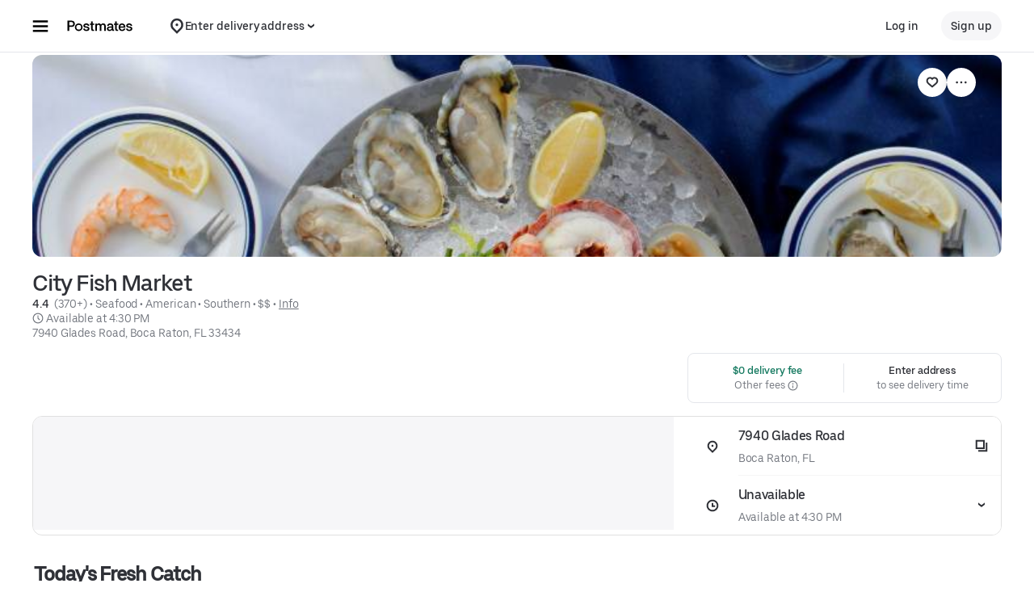

--- FILE ---
content_type: text/html; charset=utf-8
request_url: https://www.google.com/recaptcha/api2/anchor?ar=1&k=6LcP8akUAAAAAMkn2Bo434JdPoTEQpSk2lHODhi0&co=aHR0cHM6Ly9wb3N0bWF0ZXMuY29tOjQ0Mw..&hl=en&v=PoyoqOPhxBO7pBk68S4YbpHZ&size=invisible&anchor-ms=20000&execute-ms=30000&cb=n5zst3og6xr4
body_size: 48835
content:
<!DOCTYPE HTML><html dir="ltr" lang="en"><head><meta http-equiv="Content-Type" content="text/html; charset=UTF-8">
<meta http-equiv="X-UA-Compatible" content="IE=edge">
<title>reCAPTCHA</title>
<style type="text/css">
/* cyrillic-ext */
@font-face {
  font-family: 'Roboto';
  font-style: normal;
  font-weight: 400;
  font-stretch: 100%;
  src: url(//fonts.gstatic.com/s/roboto/v48/KFO7CnqEu92Fr1ME7kSn66aGLdTylUAMa3GUBHMdazTgWw.woff2) format('woff2');
  unicode-range: U+0460-052F, U+1C80-1C8A, U+20B4, U+2DE0-2DFF, U+A640-A69F, U+FE2E-FE2F;
}
/* cyrillic */
@font-face {
  font-family: 'Roboto';
  font-style: normal;
  font-weight: 400;
  font-stretch: 100%;
  src: url(//fonts.gstatic.com/s/roboto/v48/KFO7CnqEu92Fr1ME7kSn66aGLdTylUAMa3iUBHMdazTgWw.woff2) format('woff2');
  unicode-range: U+0301, U+0400-045F, U+0490-0491, U+04B0-04B1, U+2116;
}
/* greek-ext */
@font-face {
  font-family: 'Roboto';
  font-style: normal;
  font-weight: 400;
  font-stretch: 100%;
  src: url(//fonts.gstatic.com/s/roboto/v48/KFO7CnqEu92Fr1ME7kSn66aGLdTylUAMa3CUBHMdazTgWw.woff2) format('woff2');
  unicode-range: U+1F00-1FFF;
}
/* greek */
@font-face {
  font-family: 'Roboto';
  font-style: normal;
  font-weight: 400;
  font-stretch: 100%;
  src: url(//fonts.gstatic.com/s/roboto/v48/KFO7CnqEu92Fr1ME7kSn66aGLdTylUAMa3-UBHMdazTgWw.woff2) format('woff2');
  unicode-range: U+0370-0377, U+037A-037F, U+0384-038A, U+038C, U+038E-03A1, U+03A3-03FF;
}
/* math */
@font-face {
  font-family: 'Roboto';
  font-style: normal;
  font-weight: 400;
  font-stretch: 100%;
  src: url(//fonts.gstatic.com/s/roboto/v48/KFO7CnqEu92Fr1ME7kSn66aGLdTylUAMawCUBHMdazTgWw.woff2) format('woff2');
  unicode-range: U+0302-0303, U+0305, U+0307-0308, U+0310, U+0312, U+0315, U+031A, U+0326-0327, U+032C, U+032F-0330, U+0332-0333, U+0338, U+033A, U+0346, U+034D, U+0391-03A1, U+03A3-03A9, U+03B1-03C9, U+03D1, U+03D5-03D6, U+03F0-03F1, U+03F4-03F5, U+2016-2017, U+2034-2038, U+203C, U+2040, U+2043, U+2047, U+2050, U+2057, U+205F, U+2070-2071, U+2074-208E, U+2090-209C, U+20D0-20DC, U+20E1, U+20E5-20EF, U+2100-2112, U+2114-2115, U+2117-2121, U+2123-214F, U+2190, U+2192, U+2194-21AE, U+21B0-21E5, U+21F1-21F2, U+21F4-2211, U+2213-2214, U+2216-22FF, U+2308-230B, U+2310, U+2319, U+231C-2321, U+2336-237A, U+237C, U+2395, U+239B-23B7, U+23D0, U+23DC-23E1, U+2474-2475, U+25AF, U+25B3, U+25B7, U+25BD, U+25C1, U+25CA, U+25CC, U+25FB, U+266D-266F, U+27C0-27FF, U+2900-2AFF, U+2B0E-2B11, U+2B30-2B4C, U+2BFE, U+3030, U+FF5B, U+FF5D, U+1D400-1D7FF, U+1EE00-1EEFF;
}
/* symbols */
@font-face {
  font-family: 'Roboto';
  font-style: normal;
  font-weight: 400;
  font-stretch: 100%;
  src: url(//fonts.gstatic.com/s/roboto/v48/KFO7CnqEu92Fr1ME7kSn66aGLdTylUAMaxKUBHMdazTgWw.woff2) format('woff2');
  unicode-range: U+0001-000C, U+000E-001F, U+007F-009F, U+20DD-20E0, U+20E2-20E4, U+2150-218F, U+2190, U+2192, U+2194-2199, U+21AF, U+21E6-21F0, U+21F3, U+2218-2219, U+2299, U+22C4-22C6, U+2300-243F, U+2440-244A, U+2460-24FF, U+25A0-27BF, U+2800-28FF, U+2921-2922, U+2981, U+29BF, U+29EB, U+2B00-2BFF, U+4DC0-4DFF, U+FFF9-FFFB, U+10140-1018E, U+10190-1019C, U+101A0, U+101D0-101FD, U+102E0-102FB, U+10E60-10E7E, U+1D2C0-1D2D3, U+1D2E0-1D37F, U+1F000-1F0FF, U+1F100-1F1AD, U+1F1E6-1F1FF, U+1F30D-1F30F, U+1F315, U+1F31C, U+1F31E, U+1F320-1F32C, U+1F336, U+1F378, U+1F37D, U+1F382, U+1F393-1F39F, U+1F3A7-1F3A8, U+1F3AC-1F3AF, U+1F3C2, U+1F3C4-1F3C6, U+1F3CA-1F3CE, U+1F3D4-1F3E0, U+1F3ED, U+1F3F1-1F3F3, U+1F3F5-1F3F7, U+1F408, U+1F415, U+1F41F, U+1F426, U+1F43F, U+1F441-1F442, U+1F444, U+1F446-1F449, U+1F44C-1F44E, U+1F453, U+1F46A, U+1F47D, U+1F4A3, U+1F4B0, U+1F4B3, U+1F4B9, U+1F4BB, U+1F4BF, U+1F4C8-1F4CB, U+1F4D6, U+1F4DA, U+1F4DF, U+1F4E3-1F4E6, U+1F4EA-1F4ED, U+1F4F7, U+1F4F9-1F4FB, U+1F4FD-1F4FE, U+1F503, U+1F507-1F50B, U+1F50D, U+1F512-1F513, U+1F53E-1F54A, U+1F54F-1F5FA, U+1F610, U+1F650-1F67F, U+1F687, U+1F68D, U+1F691, U+1F694, U+1F698, U+1F6AD, U+1F6B2, U+1F6B9-1F6BA, U+1F6BC, U+1F6C6-1F6CF, U+1F6D3-1F6D7, U+1F6E0-1F6EA, U+1F6F0-1F6F3, U+1F6F7-1F6FC, U+1F700-1F7FF, U+1F800-1F80B, U+1F810-1F847, U+1F850-1F859, U+1F860-1F887, U+1F890-1F8AD, U+1F8B0-1F8BB, U+1F8C0-1F8C1, U+1F900-1F90B, U+1F93B, U+1F946, U+1F984, U+1F996, U+1F9E9, U+1FA00-1FA6F, U+1FA70-1FA7C, U+1FA80-1FA89, U+1FA8F-1FAC6, U+1FACE-1FADC, U+1FADF-1FAE9, U+1FAF0-1FAF8, U+1FB00-1FBFF;
}
/* vietnamese */
@font-face {
  font-family: 'Roboto';
  font-style: normal;
  font-weight: 400;
  font-stretch: 100%;
  src: url(//fonts.gstatic.com/s/roboto/v48/KFO7CnqEu92Fr1ME7kSn66aGLdTylUAMa3OUBHMdazTgWw.woff2) format('woff2');
  unicode-range: U+0102-0103, U+0110-0111, U+0128-0129, U+0168-0169, U+01A0-01A1, U+01AF-01B0, U+0300-0301, U+0303-0304, U+0308-0309, U+0323, U+0329, U+1EA0-1EF9, U+20AB;
}
/* latin-ext */
@font-face {
  font-family: 'Roboto';
  font-style: normal;
  font-weight: 400;
  font-stretch: 100%;
  src: url(//fonts.gstatic.com/s/roboto/v48/KFO7CnqEu92Fr1ME7kSn66aGLdTylUAMa3KUBHMdazTgWw.woff2) format('woff2');
  unicode-range: U+0100-02BA, U+02BD-02C5, U+02C7-02CC, U+02CE-02D7, U+02DD-02FF, U+0304, U+0308, U+0329, U+1D00-1DBF, U+1E00-1E9F, U+1EF2-1EFF, U+2020, U+20A0-20AB, U+20AD-20C0, U+2113, U+2C60-2C7F, U+A720-A7FF;
}
/* latin */
@font-face {
  font-family: 'Roboto';
  font-style: normal;
  font-weight: 400;
  font-stretch: 100%;
  src: url(//fonts.gstatic.com/s/roboto/v48/KFO7CnqEu92Fr1ME7kSn66aGLdTylUAMa3yUBHMdazQ.woff2) format('woff2');
  unicode-range: U+0000-00FF, U+0131, U+0152-0153, U+02BB-02BC, U+02C6, U+02DA, U+02DC, U+0304, U+0308, U+0329, U+2000-206F, U+20AC, U+2122, U+2191, U+2193, U+2212, U+2215, U+FEFF, U+FFFD;
}
/* cyrillic-ext */
@font-face {
  font-family: 'Roboto';
  font-style: normal;
  font-weight: 500;
  font-stretch: 100%;
  src: url(//fonts.gstatic.com/s/roboto/v48/KFO7CnqEu92Fr1ME7kSn66aGLdTylUAMa3GUBHMdazTgWw.woff2) format('woff2');
  unicode-range: U+0460-052F, U+1C80-1C8A, U+20B4, U+2DE0-2DFF, U+A640-A69F, U+FE2E-FE2F;
}
/* cyrillic */
@font-face {
  font-family: 'Roboto';
  font-style: normal;
  font-weight: 500;
  font-stretch: 100%;
  src: url(//fonts.gstatic.com/s/roboto/v48/KFO7CnqEu92Fr1ME7kSn66aGLdTylUAMa3iUBHMdazTgWw.woff2) format('woff2');
  unicode-range: U+0301, U+0400-045F, U+0490-0491, U+04B0-04B1, U+2116;
}
/* greek-ext */
@font-face {
  font-family: 'Roboto';
  font-style: normal;
  font-weight: 500;
  font-stretch: 100%;
  src: url(//fonts.gstatic.com/s/roboto/v48/KFO7CnqEu92Fr1ME7kSn66aGLdTylUAMa3CUBHMdazTgWw.woff2) format('woff2');
  unicode-range: U+1F00-1FFF;
}
/* greek */
@font-face {
  font-family: 'Roboto';
  font-style: normal;
  font-weight: 500;
  font-stretch: 100%;
  src: url(//fonts.gstatic.com/s/roboto/v48/KFO7CnqEu92Fr1ME7kSn66aGLdTylUAMa3-UBHMdazTgWw.woff2) format('woff2');
  unicode-range: U+0370-0377, U+037A-037F, U+0384-038A, U+038C, U+038E-03A1, U+03A3-03FF;
}
/* math */
@font-face {
  font-family: 'Roboto';
  font-style: normal;
  font-weight: 500;
  font-stretch: 100%;
  src: url(//fonts.gstatic.com/s/roboto/v48/KFO7CnqEu92Fr1ME7kSn66aGLdTylUAMawCUBHMdazTgWw.woff2) format('woff2');
  unicode-range: U+0302-0303, U+0305, U+0307-0308, U+0310, U+0312, U+0315, U+031A, U+0326-0327, U+032C, U+032F-0330, U+0332-0333, U+0338, U+033A, U+0346, U+034D, U+0391-03A1, U+03A3-03A9, U+03B1-03C9, U+03D1, U+03D5-03D6, U+03F0-03F1, U+03F4-03F5, U+2016-2017, U+2034-2038, U+203C, U+2040, U+2043, U+2047, U+2050, U+2057, U+205F, U+2070-2071, U+2074-208E, U+2090-209C, U+20D0-20DC, U+20E1, U+20E5-20EF, U+2100-2112, U+2114-2115, U+2117-2121, U+2123-214F, U+2190, U+2192, U+2194-21AE, U+21B0-21E5, U+21F1-21F2, U+21F4-2211, U+2213-2214, U+2216-22FF, U+2308-230B, U+2310, U+2319, U+231C-2321, U+2336-237A, U+237C, U+2395, U+239B-23B7, U+23D0, U+23DC-23E1, U+2474-2475, U+25AF, U+25B3, U+25B7, U+25BD, U+25C1, U+25CA, U+25CC, U+25FB, U+266D-266F, U+27C0-27FF, U+2900-2AFF, U+2B0E-2B11, U+2B30-2B4C, U+2BFE, U+3030, U+FF5B, U+FF5D, U+1D400-1D7FF, U+1EE00-1EEFF;
}
/* symbols */
@font-face {
  font-family: 'Roboto';
  font-style: normal;
  font-weight: 500;
  font-stretch: 100%;
  src: url(//fonts.gstatic.com/s/roboto/v48/KFO7CnqEu92Fr1ME7kSn66aGLdTylUAMaxKUBHMdazTgWw.woff2) format('woff2');
  unicode-range: U+0001-000C, U+000E-001F, U+007F-009F, U+20DD-20E0, U+20E2-20E4, U+2150-218F, U+2190, U+2192, U+2194-2199, U+21AF, U+21E6-21F0, U+21F3, U+2218-2219, U+2299, U+22C4-22C6, U+2300-243F, U+2440-244A, U+2460-24FF, U+25A0-27BF, U+2800-28FF, U+2921-2922, U+2981, U+29BF, U+29EB, U+2B00-2BFF, U+4DC0-4DFF, U+FFF9-FFFB, U+10140-1018E, U+10190-1019C, U+101A0, U+101D0-101FD, U+102E0-102FB, U+10E60-10E7E, U+1D2C0-1D2D3, U+1D2E0-1D37F, U+1F000-1F0FF, U+1F100-1F1AD, U+1F1E6-1F1FF, U+1F30D-1F30F, U+1F315, U+1F31C, U+1F31E, U+1F320-1F32C, U+1F336, U+1F378, U+1F37D, U+1F382, U+1F393-1F39F, U+1F3A7-1F3A8, U+1F3AC-1F3AF, U+1F3C2, U+1F3C4-1F3C6, U+1F3CA-1F3CE, U+1F3D4-1F3E0, U+1F3ED, U+1F3F1-1F3F3, U+1F3F5-1F3F7, U+1F408, U+1F415, U+1F41F, U+1F426, U+1F43F, U+1F441-1F442, U+1F444, U+1F446-1F449, U+1F44C-1F44E, U+1F453, U+1F46A, U+1F47D, U+1F4A3, U+1F4B0, U+1F4B3, U+1F4B9, U+1F4BB, U+1F4BF, U+1F4C8-1F4CB, U+1F4D6, U+1F4DA, U+1F4DF, U+1F4E3-1F4E6, U+1F4EA-1F4ED, U+1F4F7, U+1F4F9-1F4FB, U+1F4FD-1F4FE, U+1F503, U+1F507-1F50B, U+1F50D, U+1F512-1F513, U+1F53E-1F54A, U+1F54F-1F5FA, U+1F610, U+1F650-1F67F, U+1F687, U+1F68D, U+1F691, U+1F694, U+1F698, U+1F6AD, U+1F6B2, U+1F6B9-1F6BA, U+1F6BC, U+1F6C6-1F6CF, U+1F6D3-1F6D7, U+1F6E0-1F6EA, U+1F6F0-1F6F3, U+1F6F7-1F6FC, U+1F700-1F7FF, U+1F800-1F80B, U+1F810-1F847, U+1F850-1F859, U+1F860-1F887, U+1F890-1F8AD, U+1F8B0-1F8BB, U+1F8C0-1F8C1, U+1F900-1F90B, U+1F93B, U+1F946, U+1F984, U+1F996, U+1F9E9, U+1FA00-1FA6F, U+1FA70-1FA7C, U+1FA80-1FA89, U+1FA8F-1FAC6, U+1FACE-1FADC, U+1FADF-1FAE9, U+1FAF0-1FAF8, U+1FB00-1FBFF;
}
/* vietnamese */
@font-face {
  font-family: 'Roboto';
  font-style: normal;
  font-weight: 500;
  font-stretch: 100%;
  src: url(//fonts.gstatic.com/s/roboto/v48/KFO7CnqEu92Fr1ME7kSn66aGLdTylUAMa3OUBHMdazTgWw.woff2) format('woff2');
  unicode-range: U+0102-0103, U+0110-0111, U+0128-0129, U+0168-0169, U+01A0-01A1, U+01AF-01B0, U+0300-0301, U+0303-0304, U+0308-0309, U+0323, U+0329, U+1EA0-1EF9, U+20AB;
}
/* latin-ext */
@font-face {
  font-family: 'Roboto';
  font-style: normal;
  font-weight: 500;
  font-stretch: 100%;
  src: url(//fonts.gstatic.com/s/roboto/v48/KFO7CnqEu92Fr1ME7kSn66aGLdTylUAMa3KUBHMdazTgWw.woff2) format('woff2');
  unicode-range: U+0100-02BA, U+02BD-02C5, U+02C7-02CC, U+02CE-02D7, U+02DD-02FF, U+0304, U+0308, U+0329, U+1D00-1DBF, U+1E00-1E9F, U+1EF2-1EFF, U+2020, U+20A0-20AB, U+20AD-20C0, U+2113, U+2C60-2C7F, U+A720-A7FF;
}
/* latin */
@font-face {
  font-family: 'Roboto';
  font-style: normal;
  font-weight: 500;
  font-stretch: 100%;
  src: url(//fonts.gstatic.com/s/roboto/v48/KFO7CnqEu92Fr1ME7kSn66aGLdTylUAMa3yUBHMdazQ.woff2) format('woff2');
  unicode-range: U+0000-00FF, U+0131, U+0152-0153, U+02BB-02BC, U+02C6, U+02DA, U+02DC, U+0304, U+0308, U+0329, U+2000-206F, U+20AC, U+2122, U+2191, U+2193, U+2212, U+2215, U+FEFF, U+FFFD;
}
/* cyrillic-ext */
@font-face {
  font-family: 'Roboto';
  font-style: normal;
  font-weight: 900;
  font-stretch: 100%;
  src: url(//fonts.gstatic.com/s/roboto/v48/KFO7CnqEu92Fr1ME7kSn66aGLdTylUAMa3GUBHMdazTgWw.woff2) format('woff2');
  unicode-range: U+0460-052F, U+1C80-1C8A, U+20B4, U+2DE0-2DFF, U+A640-A69F, U+FE2E-FE2F;
}
/* cyrillic */
@font-face {
  font-family: 'Roboto';
  font-style: normal;
  font-weight: 900;
  font-stretch: 100%;
  src: url(//fonts.gstatic.com/s/roboto/v48/KFO7CnqEu92Fr1ME7kSn66aGLdTylUAMa3iUBHMdazTgWw.woff2) format('woff2');
  unicode-range: U+0301, U+0400-045F, U+0490-0491, U+04B0-04B1, U+2116;
}
/* greek-ext */
@font-face {
  font-family: 'Roboto';
  font-style: normal;
  font-weight: 900;
  font-stretch: 100%;
  src: url(//fonts.gstatic.com/s/roboto/v48/KFO7CnqEu92Fr1ME7kSn66aGLdTylUAMa3CUBHMdazTgWw.woff2) format('woff2');
  unicode-range: U+1F00-1FFF;
}
/* greek */
@font-face {
  font-family: 'Roboto';
  font-style: normal;
  font-weight: 900;
  font-stretch: 100%;
  src: url(//fonts.gstatic.com/s/roboto/v48/KFO7CnqEu92Fr1ME7kSn66aGLdTylUAMa3-UBHMdazTgWw.woff2) format('woff2');
  unicode-range: U+0370-0377, U+037A-037F, U+0384-038A, U+038C, U+038E-03A1, U+03A3-03FF;
}
/* math */
@font-face {
  font-family: 'Roboto';
  font-style: normal;
  font-weight: 900;
  font-stretch: 100%;
  src: url(//fonts.gstatic.com/s/roboto/v48/KFO7CnqEu92Fr1ME7kSn66aGLdTylUAMawCUBHMdazTgWw.woff2) format('woff2');
  unicode-range: U+0302-0303, U+0305, U+0307-0308, U+0310, U+0312, U+0315, U+031A, U+0326-0327, U+032C, U+032F-0330, U+0332-0333, U+0338, U+033A, U+0346, U+034D, U+0391-03A1, U+03A3-03A9, U+03B1-03C9, U+03D1, U+03D5-03D6, U+03F0-03F1, U+03F4-03F5, U+2016-2017, U+2034-2038, U+203C, U+2040, U+2043, U+2047, U+2050, U+2057, U+205F, U+2070-2071, U+2074-208E, U+2090-209C, U+20D0-20DC, U+20E1, U+20E5-20EF, U+2100-2112, U+2114-2115, U+2117-2121, U+2123-214F, U+2190, U+2192, U+2194-21AE, U+21B0-21E5, U+21F1-21F2, U+21F4-2211, U+2213-2214, U+2216-22FF, U+2308-230B, U+2310, U+2319, U+231C-2321, U+2336-237A, U+237C, U+2395, U+239B-23B7, U+23D0, U+23DC-23E1, U+2474-2475, U+25AF, U+25B3, U+25B7, U+25BD, U+25C1, U+25CA, U+25CC, U+25FB, U+266D-266F, U+27C0-27FF, U+2900-2AFF, U+2B0E-2B11, U+2B30-2B4C, U+2BFE, U+3030, U+FF5B, U+FF5D, U+1D400-1D7FF, U+1EE00-1EEFF;
}
/* symbols */
@font-face {
  font-family: 'Roboto';
  font-style: normal;
  font-weight: 900;
  font-stretch: 100%;
  src: url(//fonts.gstatic.com/s/roboto/v48/KFO7CnqEu92Fr1ME7kSn66aGLdTylUAMaxKUBHMdazTgWw.woff2) format('woff2');
  unicode-range: U+0001-000C, U+000E-001F, U+007F-009F, U+20DD-20E0, U+20E2-20E4, U+2150-218F, U+2190, U+2192, U+2194-2199, U+21AF, U+21E6-21F0, U+21F3, U+2218-2219, U+2299, U+22C4-22C6, U+2300-243F, U+2440-244A, U+2460-24FF, U+25A0-27BF, U+2800-28FF, U+2921-2922, U+2981, U+29BF, U+29EB, U+2B00-2BFF, U+4DC0-4DFF, U+FFF9-FFFB, U+10140-1018E, U+10190-1019C, U+101A0, U+101D0-101FD, U+102E0-102FB, U+10E60-10E7E, U+1D2C0-1D2D3, U+1D2E0-1D37F, U+1F000-1F0FF, U+1F100-1F1AD, U+1F1E6-1F1FF, U+1F30D-1F30F, U+1F315, U+1F31C, U+1F31E, U+1F320-1F32C, U+1F336, U+1F378, U+1F37D, U+1F382, U+1F393-1F39F, U+1F3A7-1F3A8, U+1F3AC-1F3AF, U+1F3C2, U+1F3C4-1F3C6, U+1F3CA-1F3CE, U+1F3D4-1F3E0, U+1F3ED, U+1F3F1-1F3F3, U+1F3F5-1F3F7, U+1F408, U+1F415, U+1F41F, U+1F426, U+1F43F, U+1F441-1F442, U+1F444, U+1F446-1F449, U+1F44C-1F44E, U+1F453, U+1F46A, U+1F47D, U+1F4A3, U+1F4B0, U+1F4B3, U+1F4B9, U+1F4BB, U+1F4BF, U+1F4C8-1F4CB, U+1F4D6, U+1F4DA, U+1F4DF, U+1F4E3-1F4E6, U+1F4EA-1F4ED, U+1F4F7, U+1F4F9-1F4FB, U+1F4FD-1F4FE, U+1F503, U+1F507-1F50B, U+1F50D, U+1F512-1F513, U+1F53E-1F54A, U+1F54F-1F5FA, U+1F610, U+1F650-1F67F, U+1F687, U+1F68D, U+1F691, U+1F694, U+1F698, U+1F6AD, U+1F6B2, U+1F6B9-1F6BA, U+1F6BC, U+1F6C6-1F6CF, U+1F6D3-1F6D7, U+1F6E0-1F6EA, U+1F6F0-1F6F3, U+1F6F7-1F6FC, U+1F700-1F7FF, U+1F800-1F80B, U+1F810-1F847, U+1F850-1F859, U+1F860-1F887, U+1F890-1F8AD, U+1F8B0-1F8BB, U+1F8C0-1F8C1, U+1F900-1F90B, U+1F93B, U+1F946, U+1F984, U+1F996, U+1F9E9, U+1FA00-1FA6F, U+1FA70-1FA7C, U+1FA80-1FA89, U+1FA8F-1FAC6, U+1FACE-1FADC, U+1FADF-1FAE9, U+1FAF0-1FAF8, U+1FB00-1FBFF;
}
/* vietnamese */
@font-face {
  font-family: 'Roboto';
  font-style: normal;
  font-weight: 900;
  font-stretch: 100%;
  src: url(//fonts.gstatic.com/s/roboto/v48/KFO7CnqEu92Fr1ME7kSn66aGLdTylUAMa3OUBHMdazTgWw.woff2) format('woff2');
  unicode-range: U+0102-0103, U+0110-0111, U+0128-0129, U+0168-0169, U+01A0-01A1, U+01AF-01B0, U+0300-0301, U+0303-0304, U+0308-0309, U+0323, U+0329, U+1EA0-1EF9, U+20AB;
}
/* latin-ext */
@font-face {
  font-family: 'Roboto';
  font-style: normal;
  font-weight: 900;
  font-stretch: 100%;
  src: url(//fonts.gstatic.com/s/roboto/v48/KFO7CnqEu92Fr1ME7kSn66aGLdTylUAMa3KUBHMdazTgWw.woff2) format('woff2');
  unicode-range: U+0100-02BA, U+02BD-02C5, U+02C7-02CC, U+02CE-02D7, U+02DD-02FF, U+0304, U+0308, U+0329, U+1D00-1DBF, U+1E00-1E9F, U+1EF2-1EFF, U+2020, U+20A0-20AB, U+20AD-20C0, U+2113, U+2C60-2C7F, U+A720-A7FF;
}
/* latin */
@font-face {
  font-family: 'Roboto';
  font-style: normal;
  font-weight: 900;
  font-stretch: 100%;
  src: url(//fonts.gstatic.com/s/roboto/v48/KFO7CnqEu92Fr1ME7kSn66aGLdTylUAMa3yUBHMdazQ.woff2) format('woff2');
  unicode-range: U+0000-00FF, U+0131, U+0152-0153, U+02BB-02BC, U+02C6, U+02DA, U+02DC, U+0304, U+0308, U+0329, U+2000-206F, U+20AC, U+2122, U+2191, U+2193, U+2212, U+2215, U+FEFF, U+FFFD;
}

</style>
<link rel="stylesheet" type="text/css" href="https://www.gstatic.com/recaptcha/releases/PoyoqOPhxBO7pBk68S4YbpHZ/styles__ltr.css">
<script nonce="4YLkhrcSBSx3SAWrwd9lYA" type="text/javascript">window['__recaptcha_api'] = 'https://www.google.com/recaptcha/api2/';</script>
<script type="text/javascript" src="https://www.gstatic.com/recaptcha/releases/PoyoqOPhxBO7pBk68S4YbpHZ/recaptcha__en.js" nonce="4YLkhrcSBSx3SAWrwd9lYA">
      
    </script></head>
<body><div id="rc-anchor-alert" class="rc-anchor-alert"></div>
<input type="hidden" id="recaptcha-token" value="[base64]">
<script type="text/javascript" nonce="4YLkhrcSBSx3SAWrwd9lYA">
      recaptcha.anchor.Main.init("[\x22ainput\x22,[\x22bgdata\x22,\x22\x22,\[base64]/[base64]/MjU1Ong/[base64]/[base64]/[base64]/[base64]/[base64]/[base64]/[base64]/[base64]/[base64]/[base64]/[base64]/[base64]/[base64]/[base64]/[base64]\\u003d\x22,\[base64]\\u003d\x22,\[base64]/DvcK/BsOfwofCn8O0wrk8w6FBXGbDr8KNLzZuwoDCrMOjwpnDpMKMwpdJwqHDucOYwqIHw67CpsOxwrfCmcOXbhk0WTXDi8KYN8KMdA7DuBs7FmPCtwtSw53CrCHCr8OywoIrwpwxZkhcV8K7w54jEUVawpLCti4rw7PDqcOJejFZwro3w6vDksOIFsOpw7vDim8Lw6/[base64]/Cqz45XMKpw5TDp2t7BsOmcVAqMcOdLgsow6bCk8KxKgHDm8OWwrzDihAGwr/DiMOzw6Ilw6LDp8OTBcORDi1XwpLCqy/[base64]/ClcKECsK1S8KrNMODEcOUw6DCmcOYwq/ChF4tCmJaZ0Z3WcK6LsOiw7LDgMObwqYcwobDm1QbA8KNRQhBDcOUUEJjw5AfwqkNFsKUVsObBMKpRMOWFcKjw7lSUEnDmMOGw4oLfcKBwpxtw7zCvUbDpMOzw4rCucOyw7vDrcOUw5JNwrlXfcOfwrduTznDu8OfFsKjwoszwpLDunHCtcKtw6XDlgTDt8KNRi8Qw7/DmTlUVxRoZkBSVQ12w7rDuXdNHcOLS8K7IS8aZ8KYwqDCnFcOQFrCuzFyElAHM1HDmiXDiBbCgC/[base64]/DiUYewp/CvMOmw49+OTvDmcOSa8OtwrvChWTCsBphwqYtwqEYw5JhOCvCgV4OwoTCjcKfcsKAOmbCgcKywoc1w6jDhwBYwrZeEjjCpVXCtCt/wow1wrAjw453ZiHCkcKiw40sEz9iSAk/SkZ3RsKTfR8uw4EPw4XCmcOFw4dSHkoBwr4zBH19woXDncK1FEbDkQ5hB8K3T2xUfcOfw7LDrcK9wrwfJMK7axgTC8KfXsOrw5g/dMKZE2bChsKtwqLCkcOQZsKsFCbDr8KiwqTCkj/[base64]/c8O0w7XCpUvDr8Oyw70CwoXCn2nDvjodYj7CmXksfsKbNcKmFcOAWsO6G8O2blzDlsKNE8Ocw4XDmsKUNsKNw5JIPl/Cll3DtgrCq8Oqw7tzLGfCoRvCqXBLwrhmw5xmw69yTmV8wqYbDcO5w68FwrROF3fCgcOiw5rDocOFwo43STvDgjMYFcOKRMOfw6ghwp/[base64]/QMOnwprDr2LDsMK/[base64]/DvlTDt23CqsOCwoDDoD3DqsKhV8OrbBnDg8OPRcOtNmJnacKiIcO2w5fDlMOqVMKCwrbCkcK+XMOew4Rew4/DkcKwwrNlFz7DlMOJw5FCbMKfYlDDncKoFQjDtAMtK8OvPGPDkT4UAsOcPcOkccKxdXc7QzgFw6DDtX49wokPDsOtw43CtcONw6hAw4pLwqzClcOoFMOLw6NrSgjCvMO3LMO0w4gJw6oQwpXDt8OQwqBIwp/Co8K2wrlpw5LDp8Krw47DlMKcw6lRDgfDk8OiIsOQwrjChnhVwqvDtXpVw5wqw4MWAMKOw4wnwq9pw4vCiE1FwrbDhMKCcXzDikoENR9Xw7gOCsKKZSYhw4R6w57DoMOFA8K8G8KibwLDlcOvYSHCpsK0OXs4GsOZw7HDqT/Dr2Q5PsORQUnCjcKAfz8YQsOvw4bDvcO6HE9hwp/DkBjDm8OGwrrCq8OgwpYRw6zCowUaw5IOwo1qw5Jgf2zCpcOGwoI0wrskRF0kwq0cGcONw4nDqw1gGMO2UcKRFsK4w4zDlsO0JMK7LMKwwpbCiCPDsWzCij7CtcKywo7CqsK1N3rDsEU/cMOGwqvCiFZbYVppbWRsQ8Oiwo5PBAMGPGJJw7MTwo8twpt1LcKsw5txJMOZwpc5wrfDm8O0FFU8OjrCjDxbw7XCkMKkMGgqwoR2MsOgwpPCoFbDqx93w59UNMKkA8KYG3XDqDbDlcOmwprDrsK0ehIGBS1Gw4AmwrwAw6/DgsKGekrCnsObw6l/A2Rjw71Bw4HCgcO0w7gtOsOKwpnDn2LChC9YBMOPwo9mGMKmR2bDu8KuwqFYwozClsKrYR3ChsOMwpYCw6osw5vCvTore8KWMjV2TlnCkMKsDwYhwp/Dl8KDOcORw7nCpzUfMMKTYcKfw5rCt3ETen3CijBJScKoCcOuw6RdIzzCicOTDj9NYB5RbDtZDsOFHWfDlXXDqh4KwpjChytXw6Ndw77CknXDiQFFJ17DpMO+fmjDqk0jw4jChg/Cg8OBDcK7Ozgkw6jDlHLDoW0awqnDvMOTFsKQV8OowqLDmcKufhBja3LDtsO1RBfDtcKxP8K8ecKsVAvCnlZbwozDvi/[base64]/TsKicMOsw6sIeBU7QSLCrWrCigTCsXNYPF3DvMOywqzDvMOWYinCtWbCoMONw7/DqjbDv8Opw41bdz/DhVFULgHCr8OVfzl6w5bCgMO9Sm01EsKKVlfCgsKTXmDCqcKFw4gkcWxzVMKRH8OIGEpaIQnCgyPDhxdNw6DDrMKQw7B1RSPDmHR6HMOPw53CrjzCp2DCqcKGd8OzwokeGMKJHHNSwrw/A8OHMgJkwrLDtE8xZG1Lw7HDoxIjwow9w4Ede0E/W8Khw75Qw6ZsTMKlw7U1LMKdLsKWGibCt8OwSQMRw6fCrsOFUAYOLxzDnMO2w7hLBzcnw7Y0wqnDqMKNXsOSw4AZw6/Dp1fClMKpwrHDgcORBcOFGsOTw4XDnsOnYsKNbMKkwojDkTvDjkvChmB4NyHDhMOfwpfDkmnCqcOHwoYBw5jCh1Jdw5LDuipiZsKjLSHDlWbCjX7Dj2fCq8O5w5UwRcO2OsOYH8O2O8Kewo/DkcKNw554wotZw75/[base64]/Ct8KBw5oYCcOUVQVFw549SmbCk8OXw5J3AcOBaA8Mw7LCo1M/Zld6W8OIwrbDggZYw68TVcKLDMODwo3DjXvChAPCmsOBcMK2fSfCucOpwoPCqA1Rw5F5w69CMMKKwpcWbDvCgVk8bDVmXsKlwpjDtj92VAcKw7XCrsOTY8O2wrvDi0fDu37CkMOxwooCZzV8w60lScKrMsOdw4vDo1gsX8OswpxJMMODwo7DpEHDt3/DmH8cfcKtw71rw4IEwrQkYQTCv8OuTSQ3K8KnD2YGwqQlLFjCt8KWwrAZVMOtwp8YwoTDnsOow78Pw6LCpRTCj8OswpsDwpzDlsKewrR6wqctfMKpP8KHOBV5wpnCpsOHw5TDo1bDnDQJwrTDq2k2FsOcGV1uw6spwqd7Ky/DpW9iw4xSw6PCi8KQwpPCknd3H8KXw5/CosKeOcO8KcO7w4hJwqPCmsOmTMOnR8KyRsK2bALCnjdWw5jDl8Oxw6HCgmTDnsO2wrpcUS/DjEssw6k7ewTCtCrDlMKlUVooCMKRc8KXw4zDomJewq/ChAjDlxHDn8OnwoM0dwfCtcKvTilywrE/wpMxw7fCuMK8Wh55wo7CocKxw5IbTHLDv8Okw5HCmxhuw4rDkMKTDRtuYsOUGMOwwpnDvT3DjsOawq7CqMOYE8OXRMK1U8OFw73CrGzDqDEHwrDDs1UXEzNaw6M9V2J6wrHCtnDCqsKHM8O9KMOwd8Ouw7bClcO/bsKswpbChsOdO8O2wqvDkcOYOjrDknbDhkfDpUl+LTRHwoPDkw7Dp8OCw7zCk8K2wox9ZcKdwoZtECx/wpp5w5xYwovDp0YMwqbDhBApOcOSwo/CoMKzdEvCh8OaJMKZX8KdaEo9QjHDscK9acKew5lFw6nCqV4sw78gworDgcKNSnpoVjRZwqTCtyHDpFDCrHTCn8OqGcOhwrHDpQbDuMODdhrDvEMuw484QMKAwpLDkcOeUcOlwqHCosKgEnXCnVTCnxPCpkXDtQkzw5gvRMOwY8KSw4QmTMKowrLCocK7wqgUCA/[base64]/w6xGQgXDksO2w43DpRZQTcOfwpsAw6ptw50vwrjCnVUmR3/[base64]/Ck3YUw79fwp3DisK7w7TCuGrCv8K/esKjwpvCt8K9ezfDkMKiwprDhjnCg2g9w7HDhhsyw71jSQrCoMKRwrbDqU/CskvCncKxwoJFwrwbw6gbwoI5wp7DmDo3D8OUX8K1w6LCoAd2w5xgwqsJBcOLwpvDiTrCtsKNOsOCIMKVwqHDigrDjCZMw4/CqcOIw6Ncwr5gw63DscKOSFHCn00IORfDqB/CqCbCjR9wEB3CsMOHChFdworChVrDksO1GcKrCmMoIMOrHMOJw57CkFPDlsK7EsO1wqDDu8Ktw58bPVTCmMO0w6dBw5fCmsOfAcKELsKcwqnCiMKvwohtd8OwP8K2U8OKwqoXw59/[base64]/CisOOwrhgwqlJw6PCssOOw5MdSMO+w6YsdwvDn8KawqwVwqgiScOiwrpzC8KrwrvCrGLDpGzChsOdwqNUeXsIw6ZlQ8KUeXslwrFIF8KKwrLCo0pdH8K4TcKPfsKANMO6Ny7Di1LClcKtZsK6D0Fzw7x/CwvDmMKHwqkbecKeI8KBw5LDiC/CoDfDmi9AFMK0NcKRwp/[base64]/DgcONNcKePsObDwLCoMKBwrTDnsKKw5Yfwp1/GH/CiirCiU5mwrXDkzg9F2LCrlU4QUUAwpbDvsKsw6J/w5vCmsOcN8OeBMOjBcKJO1dUwq/DtwDCsU3DlAfCikDCg8KxAsOyW0lnA0F/B8Oaw4hhw71ZW8KBwofCqnQ/LSsSw7HCszUQPhPCvy4xw7LCm0ACFsK5bMK4wpDDhE5pwo48w5LCrMKHwoLCpCAQwoBUwrJywpnDpBxTw5oHNww9wp4JP8KVw43DgFtPw4U/KcOTwpbCtsOcwozCvUNBTnsSEQfCncKOJznDtzxBf8O5FsOhwos2woLDrcO0B015R8KFdsO7ecOvw5U4wrfDvsOCNsKVcsO2w71pAwkuw6d7wqBIeWQQBgnDtcKodUHCicK+woPCn0vCpMKDwo/DnC87bRAow43Du8OPEmQZw6QZbAUjCjbDgw1zwoHCksKpFmwhGGYHw4DDvhbClgXDkMK7w5/[base64]/Ch8Oywo7DrsK2wqROwoh9Zy5qwqcldcK1CsKvwrQ1w4vCtcORw4QZEirCnMOEw6TDtwvDh8KARMOlwqrCnMKtw6jDuMKRwq3DoiQ2fF8/D8OpSnbDmCjCqHchcH0HfcOyw5rDtMK5UcK8w5QaEsOfNsK5wr0hwqovZ8Kpw6kTwpvDskoQAnYawpXCm0rDlcKSPk7CiMKmwrAdwrTDtlzDmhYywpE6X8OJw6cSwo8TPV/CocKvw7IiwrvDjinDgFZ9HlPDjsOMKiICwo0qw79OQmfDmQPDocOKw6scwq7CnEp5w611wpsYHCTCh8KUwrJbwo8Swq0Jw5lfw6o9wr4eUVwjw5rCul7DhMKTwp/[base64]/DrQjDncO2wpgrw5tFImdmw63CrjNrR8OSwpNnwo3CiMK6FEspw6TDuTN6wrnCoRt6BE7CtnPCoMO1SUcMwrDDv8Oxw7N2wqDDszzCv2vCoWfDuXwwE1LCqMK2w71/OsKHPih9w583w7cbwojDulYKNsKTw7HCk8OtwoXDtsOkZcK0LcOLXMOKMMK8MMK/w7/Cs8OresK0aUNrwrXCmMOiPcK1ScKmZCfCtUjCt8OmwrfCksO2EhYKw6fDlsO/w7pywpHDm8K9woLDo8Kcf1XDhknCglXDlWTCqsKUH2bDuF8lcMKHw4ITP8Kad8OHw600w7TDp2XDkiAVw6LCr8Oaw6s5BcOrOQ5DLcOmQQHCjSTCnsKBcQcAI8OeQgFdwqtFfDLChAofbS3ClcOqwoQ8Z1rCumzDnkTDiDgZw5IIw4HCgcOZw5rCrcK/w7PCpRXCisKBA2rCmcOcfsK/[base64]/[base64]/ClGkJNcKawrp+w6BcGsKdwpvCv8KuFzPChcOneSfCp8KPBG3CoMK6wojDsUXDpjDDs8KUwqUVwrzCuMOeETrDtDzCgiHDscO/wrPCjg7DsElVw6gmIMOgAcOvw6fDoxjDpR7DpiDCihFuWnYOwrk4w5vCpAAUTMK1csO7wpBHIGgiwrpGUyPDq3LDosKMw4DCksKLw7FRw5JHwotLYcKZwq8Hwq7CtsKhw6Iew6nCmcK4QsOfU8OjHcO2Gi48wr4/w5R4FcOzwq4MfljDrcKVPsKsZyjDgcOAwrTDjSzCncKAw781wrY1wpokw7bCoCx/AsKDd0tWUMK/w6FsBkU1woXCmkzCj2RvwqHDglnDqg/CmnMGwqFmw7nDpU9tBFjDilXCs8K/w55xw51UQMKswpHCgiDDjMO5w5AEw4/DhcObwrPChiTCoMO2w7cWa8K3SSnDtMKUw4F1YEtLw6o9V8OJwrzCrlzDq8Oyw5PDjQ3CosKiLEvDp3LDpw/DsT8xG8KxP8Ose8KaY8OAw4FPTMKpElBgwphKPsKAw57DkjoDG0QheV8ew6rDlcKbw4caZsOCBRcvUxJIfcKsf3hSMB9QCwxywo0zQsOxw64twqTCvcOVwolUXgoTEMK1w4BcwoTDu8O3ZsOyZcOdw6nCkMKRD30AwoXCm8OTPsKiRcKPwp/[base64]/DsMKuHRrClFDDkSXCtzXDnirCsRUrw6fCgsOhYMOiwqctwpk+wrrCjMKoSkhxHHAEwr/DucOdw5Bdw5TDoELCrxE0J1/[base64]/DlCc4w5lqYinDlVkIH2jDvcKuAsKGw5PDuVYgw4Rcw5QTwqDDhAsFwoPDqcO+w7ViwpzDj8OPw7MZfMKZwoTDpBEdeMKaGMO9HB8zw7pfWRHDgsK9fsK3w5AOYcKBByTDl0LChMOlwonDgMKewqoqfMKsTcK+wr/DtMKdw7t7w5zDuw7CuMKjwrxyQg5lBz0vwqHCkMKBVcOgW8KSOjTCsCXCqMKQw71RwpUIF8OfWw1EwrnCtsKtTlh+dD/CrcK3E0HDtWVjR8KvP8KtfwcjwqfCi8Ovw6zDqjssVcOnw6nCosK2w6Aqw7g0w6V9wp3DksOSRsOAPcOvwrs4wocuH8KTF28iw7TChCY4w5zCiDIBwpvDkEnDmn0Sw7PCosOVwo1PEQHDkcOkwoYxHMO3WsKGw44jHcOuI1A/VHTDosK0Z8OfK8O/FA1dDMOQMMKGHmJNGhbDh8Obw7JbRsOIYFZMNXRpw4TCl8O1ckvDoDbDuQ3CjiDDrMKzw5JpNMKTwp7DiDzCt8K2FVTDmF8BcAFqVMKCSMK0XBLDiQJ0w5IEIATDq8Osw5fCoMOECx8Kw4XDk0hKawvDt8Kjw7TCh8OPw4LDrsKnw5TDs8Ocw4J/Q2/CrcKXF3cANcO4w6guw6/DgsOww7TDrxXDkcK+wrfDoMKxwrFYOcOfC3fCjMKvWsKNHsOQw77Dn0lTw5Rvw4AaXsK6VAnDj8KPwr/Cm1vCvcKOwqDCuMKpEjU7w6/ClMKtwprDqztVw4pVVsKYw4Awf8Oewq5Qw6VBWVgHWELClGN7SnxSwr1zwpXDpMKywqXDsw9pwrdJwr0fEl8zwoDDvMOxXcONccO0ccKiVlcZwpZew7/Dg1XDsXjCq08ye8OEwoVvB8OrwpJYwpjCmVHDimsrwrTDv8KJwo3ClcOqVMKSwpTDnMOiw6tXPsOsKy5kw4nDisOowrHCul0xKgF8EsKLL0/CjcKtfnzCjsKww4TCocKZw7jCrcKGQsOww5LCo8OUQcKoA8KFwoEgUWTCjz8XSsKgw4vDoMKLdMOGc8OBw6VmLkDCmhfDm25RIQN3SRh1M3MowrUFw5dQwrjChsKXLMKCw4vDt00xFnd/AMKyWQjCvsKmw6bDnsOlbkPDksKrJVLCjsKVGU3DvCFzwrXCqmsewrPDtDUfehnDmsKnbXUcNXJXwrnDkW1RIhc6wqdvOMKDwqoPTMKiwrobw6cEeMOZwoDDlUAEwr/DhEfCgsOGXkzDjMKAUMOjb8KcwrbDmcKlDG4zw4/DiwlJHcKFwpYzbhzDoxBYw7JPPz98w5TCszZ/[base64]/Con/Do8O4dcK5TMO0esOfwrzDscOwf1DChkNJwr0EwrQ1w7XCk8K/woUuwrvCs1sZcVwFwqctw6rDnBrCv11Xwr3CvxlUE0TDnF9EwqnCqxrDnsOqW0M/[base64]/DlMOAKQXDi8K0w7jDs8OlwqHDr8KrasOmEFjDn8KVB8Kcwo4YTELDn8OEwrUxfsKswobDg0QSSsO8WsK5wrHCtMOINADCtsKSMsKuw6/DjCTDmgLDvcO2PR0EwofDucOXXg8+w61LwqENPsOFwrJIHMKTwr/DtzPDgyQuB8Kiw4PCjCFFw4PDuyYhw69Jw6wow6wDdUTCiiDDgl/Dg8OIOMO/EcKMw6nCrcKDwoc0wrHDj8KwOcOtw6ZuwoRaRxhIOzw8w4TDncKJAQnDj8KVV8K1K8KFBn/CisO0wp3DqE1sdCDDlsOJdMO6wrYMYRvDqkJjwr/DuRPCrH7Dk8OxTMOOEXHDmifDpBzDisOCwpXCisOIwoPCtBoLwpbDiMK1cMOfw4N1bMKgVMKfwrMfUMKXwpQ5JMOZw6vDjjxVHzDCl8OEVjZ7w41fw73CvcKfNsOKwqBnw4fDjMOHFVdcV8KSC8O/wo3CsFfCoMKXw6rCm8KsMsOEworCh8KENg/DvsKiNcOqw5QhETAvIMO9w6p7OcOQwoXClgTDqcKqGQHDkHDCvcKaB8KiwqXDu8O3w6MOw5IWw5Eww7ohwrPDnV0Mw7zDrMOjQ11Uw5hswotgw5MTw40FLcKdwrbCpxRnG8KNfsOow4HDlcKmOg7CoGLCgMOEHsKxY1nCvcO5wr3DtMOQWH/DtVtJwqkyw4PCvWZxwo0UZx/Dm8OFLMONwpjChRg1wrk/[base64]/[base64]/[base64]/[base64]/Ct8O3V8KKw5HCl1DCucO2DCcNJ8KRw7PCqycQawvDskfDnx1Vwq/DusKXRgLDnAEjBMOvwqHDvEnDoMOdwoJhwrJFK2QTK2FWw4fCgcKWwpFgH2bDhEHDkcOpw7fDlgfDrsOqASrDisK7GcOYTsKRwozChxfCmMKLwprCoA7DhsORw4DDhsOHw59lw44DYsObSy3Cj8K7wp/DkWLCucOcw4DDvSAELcOgw6rDiDTCp2TCqcKfDUzDhyvCkMOOYE7CmUITXMKWwpDDtg0wa1DCrsKKw6ZKeHwawr/[base64]/CmcOpw7Q5w4rDqsOrwrMnKcKFw7s0wovCun3Ci8OmwrYTbcOnf0HDjsOLaV57w6NRGnbCk8OKwqvCj8OOwoBfb8K2IXgYw6NXwqRJwobDjGdaIMO+w5bCpMOiw6bCm8K1wpDDqhwZwp/CjcOHw78iCMK4wpBww5/[base64]/wrVSGlnCkkMvwpjDgytoXDhjw4PDtMK5w4oMM1HDpcOhwq4/TShEw6UNw5MvJMKRTCvCnMOXwqXCrDs7LsOuwr4lwqgzWcKIB8O+wqlhHEJIHsKwwrzCljXCni4mwpFIw7LCkMKEw6pGZU3CmElhw48swpvDmMKKRG4fwp3CmFUaKh0kw5PDn8KkS8OCw4nDv8OEwqjDtcK/wo58wodbHTtjD8OawrjDuCMfw6rDhsKvQ8Kzw6rDi8KUwozDhsO6wpPDsMKowqnCqT7DkXHCm8KewoRBVsObwrQPFFbDvQg/ODPCq8OjQ8OOacO0w7zDiDhhecK2DHPDmcK0WsKgwq9qwrBNwqpkYMKEwoZKVcOAXi1Pwo5xw77DpwHDhBwADSHDjGPDvT5lw5A9wp/CmFAkw7vDq8KmwoMTU37DkWrDq8OOCHnDmsO5wrUSM8KdwovDgTANw4ouwr/CgMOTw4ldw45lOQrCjwwew6VGwpjDrMOKPD7CjkEbGH/CtsKxw4Msw6DClCvDmsOnw7vCisK6JXofwphFw5kKGsO4Y8Kcw6XCjMOHwofCnsO4w6ZXcGfCuFMQKWJqw6RlAsK5w6oIwotuwobCo8KxbMOeWwHCvl7CnRzCucO2enEbw5HCrsOARkfDo2lEwrXCs8Kiw5PDqFJPwqs0GUvCk8Onwph/woxzwocjw7LCoinDmMO5UwrDukYoNDDDrcO1w5fCisKyMlJZw7jDsMOowqFCw6UBw4J7Ij3DomnDn8KPwrTDosODw6kLw5TDjEPCuCx+w6fCvMKpb09+w7w2w6vDl0IRasOof8OMe8OpRMOMwpXDumTDqcOHw7DDkXUSc8KDCMO5PU/DiQdJScK7esKZwrXDrFAHZC/[base64]/[base64]/[base64]/CrcO2a8O0BxXCnRTCqXPCkhkUw4Flwp7Dmj5MT8KybsKpVsK0w7xJGzBPFz/CrMOsT0YPwpnClErCk0TCosO+HsKww5A9wogawql+w5TDlivCvC8pfCJvHGPCjBfDvgbDujpoQsKVwqZsw4LDlVzCl8KMworDrcKvahDCosKAwpgtwqrClMK7wr4Fb8OKXcO1wqHCjMKuwpVlw7U6J8K3w7/CtsOcB8OEw6IwHsKcwp5yXmXDnjLDs8OSU8O4bcOMwpDDuRAhesOeUMOvwo04w5tfw5FhwoBpKsOvIWfCkE88w4ReTCZ0ME/Dl8KswpAxNsOHwqTDi8O6w7J3YWJVFMOqw4FGw79/fB8+Zh3Cn8K8FCnDosOgw6RYKgjDl8KdwpXCjlXCiBnDj8KOZGnDjA1LFgzCscKmwpzCqcKEOMOoAWItwoguw7HDk8OxwqnDvnQHeH9kMQhLw5hCwpMww5YCe8KKwpdswqMrwpDDhsODN8KwOxxdbj/DlsOIw6kbOMKMwro1fcK0wqR9XcOaDMOUXMO3AcKkwpnDgi7CusKvcU9LTMOzw6p9wqfCsm50YMKKwqUcZxXCggMvNQRIHTDDiMKPw4/[base64]/wo5ewrljfhLChxvDrB1AwqTCjsOow6jDuXQIwo42By/[base64]/CicORw5TDs050U0LCq8OTQcOHwq9XEcKWw77DlsKSwrTCtMKwwqXCmjDCi8KPWMK+DcKJQ8O/woIID8OQwo1dw6ppw5gGCnDDvsOKHsOHLyvDqsK0w5TCow0twpIpAUsiwo/[base64]/DtsOMBcOkXm3DuGl4PgUkXXRZwozCocO2P8KIIMO4w7rCsCzDhFvDjBl5wodEw63Dr18vYhg9C8OpC0Vtw5LClhnCvMOww6F6wrXDmMKAw5/CnsKCw4UFwobCqWBkw43ChsKAw7bCmMKpw4XCqg5Uwph4w7TCl8KWw5XDihzDj8OOw6YZHww/RWvCrDUQTz3DlkTDvCABXcKkwoHDhDPCgX9MEsKmw750U8KmRxvDr8K3wqEicsO7BiLDssOLwq/CnsKPwpXCrwrCrms0clAnw4jDvcOHPsKxbRNFJcOawrciw7bCssKMwqbDpsK9w5rDg8OMVgTCsVwDw6pMw5bDmcObaBvCgn5/wrIFwpnDmsOkw67CuRkTwprCizMJwqN0B3bDpcKBw4XClcO6IDpxVU5RworChMOgHn7DvRh1w4bCpXZewoXDtsOiQGLCgRzCsF/CtiLDgcOuf8OTwphfLsO+ZMOMw58XZsKPwrFnQ8KZw61lSynDm8KtPsOVwpRYwrprC8K0w43Dg8OSwoTCpMOcdwRUPGJrwpQ6bwnCk0N0w6vCp0EMK3zDv8K/QlIBDy/CrMOlw78Fw4/Dh2PDtU3DsiXCl8OddmQHNHQlKkQHScK9w4tvcA4/cMOAdcOaMcKcw5MbfxA5Qxd+w4TCpMOaUwswATHDjsK4w5kyw6vDpxliw7k1RjgRasKPwrAnN8KNKEdJwpDDuMKYwqdKwoAJw64sAsOzw5DDg8OaOcOQSW1Vw73CiMOyw4rDpWbDvh/Dh8KuQ8ONEFEfw5TCocKxwpYuGFlWwrTDgH3Cj8Oic8KLw7dOAzDDsjzCkUhTwo5QIENjw5x/[base64]/wpHDoMOfGhFfwrZBw6/[base64]/[base64]/CsMKVw5rDjMOsVhpkFcO4Y3hJw6Imwr/Dh8KLwqvCpV3DuEQVw6ItD8K4DsOCZcKvwqURw7nDuVkQw6kcw67CosK6w5kYw4lNwqvDtsK4XwAvwrRLHMKxRMOZVsOwbgrDvyotVcObwoLCosOuwrczw5EOwoRDw5Z5wqc/IlHClz8ERy/CmMO9w4QpKsOFwpwkw5PChxDDqid0w5fClsOew6Q8w5kWfcOZwokzUm93EMO4cxHDsxjCmcO3wp1kw59HwrTCigvCnD4sa2QxIMOww6XCvcOMwq1QQV06w5YZJD/DtnURbCEYw4dawpQLJMKTFMKrB3fCtcKJS8OKM8KzY23DgFJuEUIOwrFxwpU1MEArOUU8w6rCusOMBsOdw4fDlsO1QMKCwpzCrBgnUMKzwrwxwot8XnDDi17CmsKawoLCvsK3wrDDvGBVw4bDpmp8w6ckRV1DRsKSX8KzEsO4woPCtcKLwr/[base64]/AcKWQE9Ew5jCnMOUw7BywrbDrGrCisOOwrPCkn3CqznDu1Rxw5/CsnZ1w5/[base64]/[base64]/DnV/CkHdJfEADw71XIX/CosKNw5lILhxdZH0hwrRPwqdFFsO3F24Dw6Ezw60zSCPDpcO+wpxkw4XDgFooccOkYHZ6RcO5wojCusOuOcK+GMO8WMKCw44VFihmwo1JA07CkBrCtsOhw6EkwpUVwqU/AU/[base64]/YcKlw4zClE1KwpbCgXTChsO/w5oWD23DncK+wqEYeBzDvMOxLsOMZsO+w5sPw4k9EBLDn8OFI8OtOMK1H2HDt1tsw5bCrcOqFkDCsWzCkypGw4bCnQsEAsOKIcObwqTCtnoiwo/Dr2XDtGrCjTnDrljCkW/Dh8KdwrsgdcK3flzDmDbCvcOhfMKXfETDv0jCinnDrTLCrsOEPwVJwqtZw73DjcKNw7fDp03Cj8O1w43Co8OHZSXCmT/DosOLBsKCaMOqesOyZsKrw47DmcOGw7VrJUHCrQ/DucOBdMKgwo3CksOwAXsNW8O8w6ZObyEOwoVDJjfCg8O5FcONwoQIV8Klw6c3w7nCicKNw63Dq8OJwqbCqcKoEULDoQN7wqbCiDXCjGLCjsKeXsONw5JeZMKyw6lXacOZw5ZRTWFKw7BjwrLCk8KAw7bDtMO8BBxyScOjwrjDoFfCq8OrHsKxwr/Do8OgwqzCojbDp8K9wodPO8ObJAcONcOecQbDn0coDsO2G8Kaw61WO8Omw5rCqDsIfXs/w6B2wp/[base64]/UwNGwp0ewrzDvMKbw71WeDbDhcOyAcOnGMKMDX86UiMSOsOgw7QDKjvCi8KzWMKGRsKuwp7CqsO1wrJvH8KqFMK8F3BJU8KJB8KaPsKAw6oVDMOrwpbCucOZZmjClkbDjsKEScKDwpw5wrXDpcO8w4vDvsKyEz/Dt8OFEHDDgsKjwoTChMKAY0nCs8KrLsKewrsrwpTDhcK+TyvCvXVlbMKWwoDCpyDCiGFeSX/[base64]/DqyvCucOQT8Ogwrgzf2zCssOtDcK3d8KGRcO8d8O1FsKOw47Cq1spw45SfBV/wo1SwoUqNFosH8KNKsObw5XDmsKtD3XCszVCYQfDlzLDtFnDvcOZZsK3Ck/DhVkedsOfwonCmsKHwrgyCUNrwqtBf2DCuzM1w49Yw7RewqHCs3vDjcOwwoLDin3Cu3Rdwo7Dk8K6ecKyM2bDvsK2w4M7wrPCgl8uT8KCMcKzwpdYw5IQwrcXL8KfTjUzwp/DvMK2w4zCqU7DlMKWwqQhw7AeSGcZwooWd21cUsOCw4LCgRnDoMOWM8O2woViwq3DngcYw6vDssKOwoBgD8OMe8Ozwp5uw5LDqcKBB8KuCi8Ew4ILwrXChMK6YcO+w4TCgcO/w5fDmANZA8OFw7ZHaXliw6XCuQLDozfCrMK3UHfCuj3Ci8KyKzd2VR8HWMKqw7N4w79UAA7DmUY+w5PChApWwq3Csi/CtsKQYB5yw5kMdjJlwp9uSMOWLcOdw7w1B8OkB3nDrFxDbzrDt8OUUsK6eFFMRQLDqcKMEErCuSHCh3PDqDsowrjDhcKycsOMw7LCgsO2w6XCgRcCw5nCmXXCowTCp152w54Lwq/DkcKCwo3CqMODOcK7wqfCgMOvwqHDiWRUUArCjcOQQsOrwrtcdSVFw41UVFPDisOswqvDgcO0BwfCmCjDpzPCq8OIwp5bVRXDlsKWw5cCw7PCkFsuasO+w6kELg7DpGd6wqnClcOpEMKgbsKZw6sxTMO0w7/Dh8O2w5Z5dsKcw7DDuVxFf8KHwqHCtnXCm8KOCW5Af8OEEcKww48pB8KIwoE2ens+wqt0wqwNw7rCoVfDn8KIMHkGwopDw7EPwoAyw6dCC8KHSsK4a8OYwo4/w5wmwrbDtEQuwoxswqrChyDCmhgCVxU9w6h3MMK7wqXCu8OlwpbDrsKRw4MCwqg9w6Rhw4kow6zCjmzCnMKSDcK/[base64]/Cpl3DvU1twoVJwr3DlUzCuR7DkFvDrcKXA8OKw49MdsOxHFLDtsO+w7/Dq1AqNMOJwqLDj0TCln9uA8KbQH/DjsKMdFrCoy3DncKfH8O4wrJgHz/CrDXCnyttw6bDuXfDssO+wo0gHzpxbw5gDR8HPsK4w70fU1DCkMOzw4/DgMOiw4bDtl/Cv8KjwrDDhsKDw6tTfirDijJawpbDocOoHcK/wqfDsBbDmzohw7MnwqBGVcK7wqHDjMO2ZDVPGGHDpjZMw6rDp8KIw5MnWnnDoBMSw5BxGMO6wqTCkjIHw6kvRcOUwpQuwrIReh1iwpkVHjkAAjLCjcOLw5k5w4nCmFFlHsKEYMKZwrtTAx7CnmRcw7Q0E8OfwpxSPG/CkcOFwrcMZlwSwrvCsXguKVcnwrg1e8O6cMOOcCFDAsOWejrCmSjDvCEQG1NDRcOcwqHCoFF4wrsEGGJ3wpMmfhzCqU/Ck8KTN2FrNcOFJcOhw54PwpbCl8K+J0Nnw4DDnXNwwoAwNcOaeDITaBcvZsKBw4TDvcObwoTCicO4w6MDwphQZEHDpsK5L1fDjDsewok4Q8KlwpHCgcKew6XDjsO1wpIzwqoEw7vDpMK/K8KuwrLDs1N4aHTCnMOmw6RXw4t8wrZEwqjDsh0tWDxpGkVQQMOkUsKbScKbw5jCqsKNMcKBw55swokkw6omPFjChAotDCfCoDTDq8KVw7PCmWgVAsO4w6XDicKkRMOxwrTCnU5mw7bCuG4ew5tsP8K6A1/[base64]/DqsKzCUEhGMOYMMKkLMO6wpFbwqwkOQnCg1I8FMO2wpk9wqLDgRPCizTCrRTCmMOdwqXCgMOeXEoVXMODw7bCsMOUw5DCusOJE2PClnLDosOwfMOew758wrHDg8Ofwqt2w5V+dRkYw7HCtMOwA8Obw4NDwr/DsnjCjCXCs8Onw6HDk8OFe8Kfwro6wp3CncOFwqNhwrLDty7DqjbDrW8WwqTCiGHCsTp0VcKsX8OiwoBTw5LDuMK0T8K/VVxzb8K/w7/DtsOkw7XDlsKfw4rCnsOUEMKucBLCgGbDmsO1wrPCmcO6w6LCicKLFMKgw4M0c3RTLVLDisOeNsKfwqJowqVZwr7Dr8ONw6IQwrXCmsKDVsOiwoN0w4x5SMOmaR/DuFTChzthw5LCjMKBTx3Dmlk6IEzCvMOJTsOJwr0Hw57DhMO7eTJyL8KaMEtPcMOKeVfDkARVw7jCg2g9wp7CtRnCmz0Cwp1awqvCpsO+wqPCkFA5ZcOoAsOIMBAGRX/Duw7DlsOzwprDvyhOw57Dl8KUIcKCNcOvS8Kywp/CuUzDrsKYw7k+w4lFwpfCkB3CvmMbFcOrw5nCjsKIwoodf8Onwr/CrMOcEAnDiTnDqD/DkX0kWm/Dj8OkwqFOEkvDoU5RHwMUwqdUwqjCsQpWMMOBw4RyI8KZZTgqwqIDR8KQw68iwpxSIkZYSMOuwpd5fErCr8KkV8KSw5k6WMOrwqcNLXHDs0TDjAHDjjLCgEx+w5dycsOXwrZnw6cJYxjCtMKOCsOPw7rDlQXCjw18wqnDul3DoVHCoMOgw4XCrzE1fk/DtcOBwpd4wpFmKsKdbELCuMOfw7fDnR0DXXzDi8Olwq1AOH/DssOUw6NiwqvDvcOcVCdef8Kiwo56wpzDtsKnA8Kww6LDocOKw5YaASNOwpjDjHXChMK7w7bCkcKiOMOJwrLChjJ0w4XCqnsQwoLDjXs1w79YwqDChXltwqFkw7DChsOTJmLDsXjDnhzCjlNHw4zDmA3CvRHDq1zDpMKqwo/[base64]/wqvDkXfDly3ChMKlKXvDrsKPQQHCo8K8FCkBAxgyBzBMKUbDoxVwwr9nwo0SEsKmfcKvworDvThgM8OQAGPDrMK/wp3ClMKvwqnDkMO2w4/DlVrDssKhLsKkwqhEw4PDm2zDkVTDnFECw7lMR8OmVlbCncK2wrdba8O4E2DCvh4Tw7LDpcOGVMK8woxoN8OvwrRATcKaw648K8KIPcOiUBBtwojDgQzDhMOmFcKAwq/CicOrwoBww6PCtW/CgMOtwpTCg1jDvcKNwq5pw4LClhN/w7k6Jl/[base64]/CvDvDmMKYw7Fdw7rDr8OtIsKiw48Rw6DDp8OnU8KzNsKhw4vDqSPCjsOsU8Knw5xcw4QEYcOGw7Mowrozw4bDgSbDjEDDi1d+QMKpY8KECMKowq8/HmZTecK9ayvDqAVuG8O/wrBhGxRtwrPDrmbDtsKWQMO9wrvDgF3DpsOjwqrCvnMUw5PCp1rDj8OKw5t/QMKracOIw6LCjztMVsKpwr4wSsOBwpp+wqFYehVcw7nDkcKtwqEaCMO1w7XClixMYMOtw7ZyKMKywqIJWMO0woTCkkXCt8OVQMO9eV/CsRwQw7fChGPCqWEgw5FNRitscWdgw4BQcRltw6TDhit8OMOEXcKXBRhdHFjDrcK4wohnwpjDo04twr7CjgZVD8KIE8KEN1vCpnXCosKvNcK2w6rDpcOcI8O7UsKTOUYAwqlZw6XCkTxHKsOmwr5vw5/DgMK0M3PDl8Oww68iCUTCinxkwqzDvA7CjMOcIMKkRMOrUMKeHQHChBwqG8KGN8OawrzDn1RsF8ODwr1IEwLCv8KGw5LDv8OzCmlIworCjQrCoEANw5AZwoh0wrfDmE4vwoQkw7EQw6bCqMOXwooYPlVRPXI2HF/CsmHCrMO4wqNmw7xpJsOAwrFLWDBEw7E/[base64]/DkMOxw7XDvsKVZMOPGMOww6ZewpAWDGBsZcOFNMOkwpsPJENjNE0yasKzBlZ0VS7DmsKOwo07wrEJFhvDhMOkesOFLMKaw6rDp8K/CTNOw4jCsgxwwrlSDsKgesKuwofCgFPCl8O1a8KKwqhKUSvCpsObw6pDw5UCw6zCssKRVsKrRHFIT8K/[base64]/ClTJdMwfCmCfDkcO6woPDicKgwoZKJlLCjsKGw4XDlToBw6M7UcKww5/DrkTCgxtsZMOEw6QhYQcQKcKrCsK9MG3Dk1LCiEUKw7TCqCN4w4PDuB5rw5jDihF6Thg2BGfCjcKeUDx3a8OXXwoOw5YMISova1N7GXA4w7HDvcKawoXDqGrCoQVrwpoKw5nCoEPCncOCw7ssLAgSY8Otw63DmlhFw7XCrcKKZmHDnsO0PcKyw7QDw4/CvjldFip1FWHCu1JxPcOswogrw4p8wodkwoTCl8OFw4pYaEkIPcKjw45pX8OZfsKFLAbDuFkow7nCmn/DqsK2SXPDlcK4wp3CtHQ9wprCocK7c8OhwoXDmlQCJinCmsKKw4LCn8KWPW15SxURQ8KawqrCicKEw43CmnLDkinDisK8w6XCq1hlY8OrYsOeQA5KEcOZwqQnwoA7dGzDs8OqSiMQBMKDwrvClTp5w6Y1DX4+YxDCsWPCrcKUw6/Ds8OmPBTDi8Kmw6bCm8K6Pgd/L2HCm8OBYR3Cij8XwqVzwqhZG1nDosOHw6Z6CmlBKMKHw5BLJMOow4JrEXhnRwLDo0YMdcOqwrJHwqLCr3zCqsOzwqd4asKMeWVrA0kiwo3DjsO6dMKJw7PDoxdVVW7Co3Qmw44zw6nCoXkdW0lhw5zCsgMWKF5/M8OsFcOYw5Y5w4jChgfDpm56w7DDhmtzw4rCmSERMsOTwp9Xw4PDhsKKw6DCosKUOcOSw6XDkT0jw7lWw7hOK8KtDcOPwr8ZQMOXwoQTwpgxXcOCw7AEJS3DtcO+w4Emw5JoFg\\u003d\\u003d\x22],null,[\x22conf\x22,null,\x226LcP8akUAAAAAMkn2Bo434JdPoTEQpSk2lHODhi0\x22,0,null,null,null,1,[21,125,63,73,95,87,41,43,42,83,102,105,109,121],[1017145,246],0,null,null,null,null,0,null,0,null,700,1,null,0,\[base64]/76lBhnEnQkZnOKMAhmv8xEZ\x22,0,0,null,null,1,null,0,0,null,null,null,0],\x22https://postmates.com:443\x22,null,[3,1,1],null,null,null,1,3600,[\x22https://www.google.com/intl/en/policies/privacy/\x22,\x22https://www.google.com/intl/en/policies/terms/\x22],\x22KkZOmkWjvj/kYMBJzalKgyC1A1+NHbe1v67adY5PqN8\\u003d\x22,1,0,null,1,1769091057305,0,0,[71,45,109,221],null,[98,74],\x22RC-Aj9y9iL7HnqCUw\x22,null,null,null,null,null,\x220dAFcWeA7xZwRPJNuhWCuooFAC9OOm-psmT3xJDhTRwS7NKCCP-qDs0WaoTSnWHF5NBmDBp7zcRkAIt1on2uMNgdC68wFoo27tUA\x22,1769173857243]");
    </script></body></html>

--- FILE ---
content_type: application/javascript; charset=utf-8
request_url: https://postmates.com/_static/client-36675-32f1b30ab699ab5d.js
body_size: 3133
content:
"use strict";(self.webpackChunkFusion=self.webpackChunkFusion||[]).push([[36675],{740:(e,r,t)=>{t.d(r,{w:()=>a});var o=t(41967),i=t(39769),l=t(86471),d=t(40014);const n=(0,o.I4)("h1",(e=>{let{$theme:r,$overrides:t}=e;return{...r.typography.HeadingLarge,marginBottom:r.sizing.scale600,...t}})),a=(0,o.K6)(n,(e=>function(r){const{modalTitleRef:t}=(0,i.k)();return(0,d.Y)(e,{ref:t,$overrides:r.overrides??{},"data-testid":l.E.modalTitle,children:r.children})}))},68487:(e,r,t)=>{t.d(r,{A:()=>O,h:()=>y});var o=t(86105),i=t(1359),l=t(64825),d=t(41967),n=t(8474),a=t(89846),s=t(1335),c=t(49720),p=t(740),u=t(59782),h=t(43712),_=t(62323),m=t(39182),g=t(68831),f=t(40014);const y=e=>{const[r]=(0,d.c6)(),t=(0,o.zy)(),i=(0,l.A)(),{title:u,children:h,headerProps:_,closeModal:m=()=>i((0,n.Hwd)(t))}=e,y={leftButton:(0,f.Y)(a.J,{onClick:m}),..._};return(0,f.FD)(f.FK,{children:[(0,f.Y)(s.rQ,{...y}),(0,f.FD)(c.c,{className:r({width:g.U}),$removeMarginTop:!0,children:[u?(0,f.Y)(p.w,{children:(0,f.Y)("div",{className:r({overflowWrap:"anywhere"}),children:u})}):null,h]})]})},Y=e=>{const r=(0,o.zy)(),t=(0,l.A)(),{closeModal:d=()=>t((0,n.Hwd)(r)),closeable:a=!0}=e;return(0,f.Y)(i.Ay,{zIndex:m.IQ.modal,children:(0,f.Y)(u.aF,{size:h.SK.auto,animate:!1,onClose:d,closeable:a,overrides:_.V8,children:(0,f.Y)(y,{headerProps:e.headerProps,title:e.title,closeModal:e.closeModal,children:e.children})})})};Y.displayName="RepeatGroupOrderDesktopModal";const O=Y},68831:(e,r,t)=>{t.d(r,{U:()=>o,a:()=>i});const o="410px",i={INVITE_PEOPLE_MODAL_TITLE:"invite-people-modal-title",SHARE_LINK_MODAL_TITLE:"share-link-modal-title",COPY_LINK_INPUT:"copy-link-input",COPY_LINK_BUTTON:"copy-link-button",CANCEL_GROUP_ORDER_MODAL_TITLE:"cancel-group-order-modal-title",CANCEL_GROUP_ORDER_BUTTON:"cancel-group-order-button",LOCK_CART_GROUP_ORDER_MODAL_TITLE:"lock-cart-group-order-modal-title",LOCK_CART_GROUP_ORDER_CONTINUE_BUTTON:"lock-cart-group-order-continue-button",UNLOCK_CART_GROUP_ORDER_MODAL_TITLE:"unlock-cart-group-order-modal-title",UNLOCK_CART_GROUP_ORDER_BUTTON:"unlock-cart-group-order-button"}},__fusion__bd6edecdd4:(e,r,t)=>{t.r(r),t.d(r,{default:()=>ve});var o=t(90417),i=t(87970),l=t(86105),d=t("__fusion__28b9db640c"),n=t("__fusion__07194a69ea"),a=t(60723),s=t("__fusion__60274e38da"),c=t(53985),p=t(43239),u=t(61073),h=t("__fusion__95b4ba69e5"),_=t(41967),m=t(14841),g=t(76614),f=t(39182),y=t(40014);const Y=(0,_.I4)("div",{display:"flex"}),O=(0,_.I4)("div",(e=>({position:"absolute",width:"100%",padding:"28px 0",backgroundColor:e.$theme.colors[e.$bgColor],zIndex:f.IQ.foreground}))),I=(0,_.I4)(g.A,{width:"24px",height:"24px",display:"flex",position:"relative",cursor:"pointer"}),A=(0,_.I4)("div",{position:"relative"}),U=(0,_.I4)("div",(e=>{let{$theme:r}=e;return{...r.typography.LabelMedium,color:r.colors.onNegative}})),D=((0,_.I4)("div",(e=>{let{$theme:r}=e;return r.typography.LabelMedium})),e=>{const[r,t]=h.useState(!1);(0,o.useEffect)((()=>{t(!1)}),[]);return(0,y.Y)(y.FK,{children:r?null:(0,y.Y)(O,{$bgColor:e.$bgColor,children:(0,y.Y)(m.A,{children:(0,y.FD)(Y,{children:[(0,y.Y)(I,{onClick:()=>{t(!0)},iconColor:e.$iconFill}),(0,y.Y)(A,{children:e.children})]})})})})}),b=e=>(0,y.Y)(D,{$bgColor:"negative",$iconFill:"onNegative",children:(0,y.Y)(U,{children:e.children})});var T=t(84183),k=t(80108),C=t(64344),v=t(91156),L=t(99367),P=t(74803),x=t(5204),j=t(83696),E=t(36755),R=t(48321);const M=(0,_.I4)("div",(e=>{let{$theme:r}=e;return{...r.typography.HeadingLarge,marginBottom:"16px"}})),F=(0,_.I4)("div",(e=>{let{$theme:r}=e;return{...r.typography.ParagraphMedium,color:r.colors.contentSecondary}})),B=(0,_.I4)("div",(()=>({padding:"16px 0px 16px",display:"flex",flexDirection:"row"}))),$=(0,_.I4)("div",(e=>{let{$theme:r}=e;return{background:r.colors.backgroundInversePrimary,borderRadius:"50%",width:"48px",height:"48px",display:"flex",justifyContent:"center",alignItems:"center"}})),w=(0,_.I4)("div",(()=>({paddingLeft:"16px",display:"flex",flexDirection:"column"}))),N=(0,_.I4)("div",(e=>{let{$theme:r}=e;return{...r.typography.LabelMedium}})),S=(0,_.I4)("div",(e=>{let{$theme:r}=e;return{...r.typography.ParagraphSmall,color:r.colors.contentSecondary}})),G=e=>{const r="postmates"===(0,x.A)(),t=(0,v.Ay)(),o=(0,C.c)();h.useEffect((()=>{t("eats:group_order_participant_join_bill_split_invalid_view",{draftOrderUuid:e.draftOrderUuid})}),[t,e.draftOrderUuid]);const l=[{icon:(0,y.Y)(j.A,{size:"48px"}),title:o("shared.step_one.colon"),instruction:o("go.join_bill_split_order.step_one_instruction.desktop")},{icon:(0,y.Y)($,{children:(0,y.Y)(E.A,{size:26,color:"white"})}),title:o("shared.step_two.colon"),instruction:o("go.join_bill_split_order.step_two_instruction")},{icon:(0,y.Y)($,{children:(0,y.Y)(R.A,{size:26,color:"white"})}),title:o("shared.step_three.colon"),instruction:o("go.join_bill_split_order.step_three_instruction.desktop.fallback")}];return(0,y.FD)(y.FK,{children:[(0,y.Y)(L.A,{children:o(r?"go.join_order.postmates.fallback_title":"go.join_order.fallback_title",{storeName:e.storeTitle})}),(0,y.Y)(P.A,{type:"tall"}),(0,y.Y)(M,{children:(0,y.Y)(i.H,{id:"go.join_bill_split_order.title"})}),(0,y.Y)(F,{children:(0,y.Y)(i.H,{id:"go.join_bill_split_order.subtitle.fallback"})}),l.map(((e,r)=>(0,y.FD)(B,{children:[e.icon,(0,y.FD)(w,{children:[(0,y.Y)(N,{children:e.title}),(0,y.Y)(S,{children:e.instruction})]})]},r)))]})};var H=t(72242);const K=(0,_.I4)("div",{display:"flex",justifyContent:"center",flexDirection:"column",alignItems:"center"}),z=(0,_.I4)("div",{padding:"24px",width:"458px"}),J=e=>(0,y.Y)(K,{children:(0,y.Y)(z,{children:e.isJoinable&&e.isRepeatGroupOrderTemplate?(0,y.Y)(H.A,{isLoggedIn:e.isLoggedIn,repeatOrderUUID:e.draftOrderUuid,isBillSplitOrder:e.isBillSplitOrder,joinGroupOrderMetaData:e.joinGroupOrderMetaData}):e.isJoinable?(0,y.Y)(k.A,{isLoggedIn:e.isLoggedIn,member:e.member,addMember:e.addMember,draftOrderUuid:e.draftOrderUuid,isBillSplitOrder:e.isBillSplitOrder,joinGroupOrderMetaData:e.joinGroupOrderMetaData}):(0,y.Y)(G,{storeTitle:e.storeTitle,draftOrderUuid:e.draftOrderUuid})})});var Q=t(35327),W=t(86597),V=t(31300),Z=t(97872),q=t(44580),X=t(6107);const ee=(0,_.I4)("div",(e=>{let{$theme:r}=e;return r.typography.HeadingLarge})),re=(0,_.I4)("div",(e=>{let{$theme:r}=e;return r.typography.ParagraphMedium})),te=e=>{const{title:r,text:t,primaryButtonText:o,secondaryButtonText:i}=(0,X.A)(e.store);return(0,y.Y)(W.Ay,{onClose:e.onClose,children:(0,y.FD)(W.F6,{children:[(0,y.Y)(ee,{children:r}),(0,y.Y)(q.Ay,{$height:8}),(0,y.Y)(re,{children:t}),(0,y.Y)(q.Ay,{$height:24}),(0,y.Y)(V.A,{disabled:e.disabled,onClick:e.onPrimaryButtonClick,children:o}),(0,y.Y)(q.Ay,{$height:16}),(0,y.Y)(Z.A,{onClick:e.onSecondaryButtonClick,children:i})]})})};var oe=t(8700),ie=t(8474),le=t(19545),de=t(70418),ne=t(50371),ae=t(77243),se=t(39027),ce=t(65714),pe=t(68487),ue=t(38809),he=t(89057),_e=t(64825);function me(){const{joinGroupOrderError:e,setJoinGroupOrderError:r}=(0,ue.h)(),t=e?.meta?.alert,o=t?.primaryButton,d=(0,l.zy)(),n=(0,ie.Hwd)(d),a=(0,he.B)(),s=(0,_e.A)(),c=()=>{r(null),s(n)};return e?t?(0,y.FD)(pe.A,{title:t.title?.text,children:[(0,y.Y)(se.oS,{children:t.body?.text}),o?(0,y.Y)(ae.A,{marginTop:"scale800",children:(0,y.Y)(ce.$n,{isFullWidth:!0,onClick:()=>{a(o)},children:o.title})}):null]}):(0,y.FD)(pe.A,{title:"",children:[(0,y.Y)(se.oS,{children:(0,y.Y)(i.H,{id:"go.join_error"})}),(0,y.Y)(ae.A,{marginTop:"scale800",children:(0,y.Y)(ce.$n,{kind:ce.Nd.secondary,isFullWidth:!0,onClick:c,children:(0,y.Y)(i.H,{id:"shared.cancel"})})})]}):(0,y.Y)(ne.rd,{to:n})}var ge=t(62116),fe=t(95397),ye=t(26797),Ye=t(96235),Oe=t(31399),Ie=t(12156),Ae=t(24733);const Ue=e=>{const{joinGroupOrderMetaData:r,draftOrderUuid:t}=e,{storeUUID:i}=r,{store:d}=(0,oe.Ay)(i,{preparedId:"group-order-desktop-join-order-load-store"}),n=(0,fe.A)(),a=r.billSplitOption===le.s.SPLIT_BY_SUBTOTAL,s=(0,l.zy)(),{draftOrderUUID:h,isDraftOrderOwner:_}=(0,ge.e)(i||""),[m,g]=(0,o.useState)({shouldDisplay:!1}),[f,Y]=(0,o.useState)(!1),{member:O,addMemberToDraftOrder:I,removeAndAddToDraftOrder:A}=(0,Q.A)(),[U,D]=(0,o.useState)(null),{user:b}=(0,T.A)(),k=Boolean(b.data?.isLoggedIn),{selectedPersonalPayment:C,useCredits:L,businessProfiles:P}=(0,Oe.b8)(),{paymentProfileUuidForSelectedProfile:x,selectedBusinessProfile:j}=(0,Ae.A)(),E=(0,v.Ay)(),{setJoinGroupOrderError:R}=(0,ue.h)(),M=(0,l.W6)();(0,o.useEffect)((()=>{if(!O.error)return D(null),e.onErrorUpdate(null);if(O.error.message===U)return;g({shouldDisplay:!1}),D(O.error.message);O.error?.meta?.meta?.alert||O.error?.meta?.alert?(R(O.error),M.push((0,ie.Zyy)(s,"joinGroupOrderError"))):e.onErrorUpdate(O.error?.message)}),[O.error,e,R,M,s,U]);const F=(0,o.useCallback)(((e,r,t)=>{const o={draftOrderUuid:e,redirectUrl:r,nickname:t};if(a)if(j&&j.type!=Ie.d_.Personal)o.participantBusinessDetails={profileType:j.type,profileUUID:j.uuid},o.paymentInfo={paymentProfileUUID:x},E("eats:last_selected_profile_participant_joined",{profileType:j.type,profileUUID:j.uuid});else{o.paymentInfo={paymentProfileUUID:C?.uuid,paymentTokenType:C?.tokenType,useCredits:L};const e=P?.data?.find((e=>e.type===Ie.d_.Personal));e&&(o.participantBusinessDetails={profileType:e.type,profileUUID:e.uuid})}I(o).catch((()=>{}))}),[I,P?.data,a,x,j,C?.tokenType,C?.uuid,L,E]),B=(0,o.useCallback)(((e,r,t)=>{if(!h)return F(e,r,t);g({shouldDisplay:!0,nickname:t})}),[h,F]),$=(0,o.useCallback)((()=>{Y(!1),g({shouldDisplay:!1})}),[]);return(0,y.Y)(u.A,{source:d,loaded:e=>{const o=(0,ie.NQI)(s,(0,ie.oLA)(e)),l=r.isRepeatOrder,c=(0,ye.A)(e.heroImageUrls??[],1080);return h===t?(0,y.Y)(ne.rd,{to:l?(0,ie.FIP)(s,t):o}):(0,y.FD)(y.FK,{children:[c?(0,y.FD)(Ye.mg,{children:[(0,y.Y)("meta",{property:"og:image",content:c},"og:image"),(0,y.Y)("meta",{name:"twitter:image",content:c},"twitter:image")]}):null,m.shouldDisplay?(0,y.Y)(te,{store:e,onPrimaryButtonClick:()=>{Y(!0),A({draftOrderUuid:t,oldDraftOrderUUID:h,isDraftOrderOwner:_,redirectUrl:o,nickname:m.nickname,storeUUID:i}).catch((()=>{}))},onSecondaryButtonClick:$,onClose:$,disabled:f}):null,(0,y.Y)(J,{isJoinable:!a||n,isLoggedIn:k,storeTitle:d.data?.title||"",draftOrderUuid:t,member:O,addMember:e=>B(t,o,e),isBillSplitOrder:a,isRepeatGroupOrderTemplate:l,joinGroupOrderMetaData:r}),(0,y.Y)(de.A,{modalName:"joinGroupOrderError",component:me})]})},error:()=>(0,y.Y)(p.A,{}),loading:()=>(0,y.Y)(c.A,{})})};var De=t(2233),be=t(49429),Te=t(21828),ke=t(87751),Ce=t(92857);const ve=()=>{const e=(0,l.g)().draftOrderUuid||"",[r,t]=(0,o.useState)(!1),[h,_]=(0,o.useState)(null),m=(0,be.b)({draftOrderUUID:e},{preparedId:"get-join-group-order-meta"}),g=(0,Ce.A)();return(0,y.Y)(u.n,{source:m,loaded:o=>(0,y.Y)(Oe.Ay,{children:(0,y.FD)(ue.A,{children:[(0,y.FD)(De.PW,{children:[(0,y.Y)(d.default,{}),(0,y.Y)(n.default,{}),g?(0,y.Y)(ke.A,{}):(0,y.Y)(a.Ay,{}),r?(0,y.Y)(b,{children:h===Te.fQ?(0,y.Y)(i.H,{id:"go.join_limit_exceeded"}):h===Te.MT?(0,y.Y)(i.H,{id:"go.join_error.cart_locked"}):h===Te.Dj?(0,y.Y)(i.H,{id:"go.join_error.order_canceled"}):h===Te.V3?(0,y.Y)(i.H,{id:"go.join_error.cart_placed"}):(0,y.Y)(i.H,{id:"go.join_error"})}):null]}),(0,y.Y)(De.nU,{children:(0,y.Y)(Ue,{draftOrderUuid:e,joinGroupOrderMetaData:o,onErrorUpdate:e=>{e&&(_(e),t(!0))}})}),(0,y.Y)(s.default,{})]})}),loading:()=>(0,y.Y)(c.A,{}),error:e=>(0,y.Y)(p.A,{})})}}}]);
//# sourceMappingURL=https://sourcemaps.uberinternal.com/raw/web-eats-v2/client-36675-32f1b30ab699ab5d.js.map

--- FILE ---
content_type: application/javascript; charset=utf-8
request_url: https://postmates.com/_static/client-49119-a1485ca3274124d7.js
body_size: 7214
content:
(self.webpackChunkFusion=self.webpackChunkFusion||[]).push([[36006,49119],{3274:(e,r,i)=>{"use strict";i.d(r,{$k:()=>t,Zn:()=>n});Object.freeze({GRATIS_STATUS_INVALID:"GRATIS_STATUS_INVALID",GRATIS_STATUS_NO_UPDATE:"GRATIS_STATUS_NO_UPDATE",GRATIS_STATUS_APPLIED:"GRATIS_STATUS_APPLIED",GRATIS_STATUS_REVOKED:"GRATIS_STATUS_REVOKED"});const t=Object.freeze({ENTRY_POINT_INVALID:"ENTRY_POINT_INVALID",ENTRY_POINT_APP:"ENTRY_POINT_APP",ENTRY_POINT_XLB_TOP_EATS_TAB:"ENTRY_POINT_XLB_TOP_EATS_TAB",ENTRY_POINT_XLB_NAVA_TILE:"ENTRY_POINT_XLB_NAVA_TILE",ENTRY_POINT_EMC_SEE_ALL:"ENTRY_POINT_EMC_SEE_ALL",ENTRY_POINT_EMC_MERCHANT:"ENTRY_POINT_EMC_MERCHANT",ENTRY_POINT_RING_GENERAL:"ENTRY_POINT_RING_GENERAL",ENTRY_POINT_RING_MERCHANT:"ENTRY_POINT_RING_MERCHANT"}),n=Object.freeze({LAST_ACTION_INVALID:"LAST_ACTION_INVALID",LAST_ACTION_BROWSE_STOREFRONT:"LAST_ACTION_BROWSE_STOREFRONT",LAST_ACTION_ADD_TO_CART:"LAST_ACTION_ADD_TO_CART",LAST_ACTION_BROWSE_ITEM_PAGE:"LAST_ACTION_BROWSE_ITEM_PAGE",LAST_ACTION_BROWSE_HOME_PAGE:"LAST_ACTION_BROWSE_HOME_PAGE"})},4879:(e,r,i)=>{"use strict";i.d(r,{A:()=>I});var t=i(99511),n=i(57716),l=i(64344),o=i(87970),a=i(41967),d=i(2693),c=i(14841),s=i(2233),h=i(65416),u=i(99910),p=i(8474),g=i(86105),m=i(40014);const _=(0,a.I4)("div",{display:"flex",flexDirection:"row-reverse",padding:"16px 40px"}),Y=(0,a.I4)("div",(e=>{let{$theme:r}=e;return{backgroundColor:r.colors.footer,justifyContent:"space-between",display:"flex",padding:"16px 40px"}})),f=(0,a.I4)("div",(e=>{let{$theme:r}=e;return{...r.typography.ParagraphXSmall,color:r.colors.onFooter}})),A=(0,a.I4)("div",{display:"flex"}),y=(0,a.I4)("div",(e=>{let{$theme:r}=e;return{...r.typography.ParagraphSmall,color:r.colors.onFooter,fontFamily:"UberMoveText-Regular",display:"flex",alignItems:"center",whiteSpace:"pre"}})),x=(0,a.I4)("a",(e=>{let{$theme:r}=e;return{...r.typography.ParagraphMedium,display:"flex",alignItems:"center",":hover":{textDecoration:"underline"}}})),I=e=>{const r=(0,l.c)(),a=(0,g.zy)(),{languageName:I}=(0,h.d4)((e=>e.i18n)),T=r("partner.powered_by",{logo:`<img src="${(0,t.uq)(i(52616))}" height="12" width="32" />`});return(0,m.Y)(s.$f,{$border:e.$border,children:(0,m.FD)(c.A,{$ignorePadding:!0,children:[(0,m.Y)(_,{children:(0,m.FD)(x,{$as:n.N_,rel:"nofollow",to:(0,p.Zyy)(a,"selectLanguage"),children:[(0,m.Y)(u.A,{"aria-label":r("shared.selectALanguage"),size:16}),(0,m.Y)(d.Ay,{$width:"8px"}),I]})}),(0,m.FD)(Y,{children:[(0,m.Y)(y,{dangerouslySetInnerHTML:{__html:T}}),(0,m.FD)(A,{children:[(0,m.Y)(f,{children:(0,m.Y)("a",{href:"//www.uber.com/legal/privacy/users/",children:(0,m.Y)(o.H,{id:"components.footer.uber_privacy"})})}),(0,m.Y)(d.Ay,{$width:"8px"}),(0,m.Y)(f,{children:"|"}),(0,m.Y)(d.Ay,{$width:"8px"}),(0,m.Y)("a",{href:"//www.uber.com/legal/terms/",children:(0,m.Y)(f,{children:(0,m.Y)(o.H,{id:"components.footer.uber_terms"})})})]})]})]})})}},8440:(e,r,i)=>{"use strict";i.d(r,{A:()=>Y});var t=i("__fusion__95b4ba69e5"),n=i(50371),l=i(86105),o=i(8474),a=i(91156),d=i(69134),c=i(20075),s=i(31725),h=i(26701),u=i(53324),p=i(12615),g=i(34375),m=i(84183);const _={location:"eats:enter_delivery_address_start",time:"",search:"eats:search_start",user:"eats:user_menu_open",diningMode:"eats:dining_mode_menu_open"};function Y(){const[e,r]=t.useState(null),i=(0,l.zy)(),Y=(0,n.W6)(),f=(0,a.Ay)(),A=(0,d.j)(),y=(0,c.A)(),x=(0,s.A)("should_emit_matchbox_events"),I=(0,h.A)({iosEventId:u.g.ios,androidEventId:u.g.android}),T=(0,p.A)(),b=(0,g.A)(),{user:v}=(0,m.A)(),$=()=>r(null);return{activeMenu:e,openMenu:e=>{const i=e&&_[e];i&&("eats:search_start"===i&&y&&x?A({messageID:"search_start",payload:{eventID:I,eventType:"IMPRESSION",eventMetadata:{}}}):f(i)),r(e)},closeMenu:$,closeAndUpdate:(e,r,t)=>{if($(),b(e,r),!e||t)return;if(e.address.title!==T?.address.title)return Y.push((0,o.lGi)(i,{deliveryLocation:e}));const n=(0,o.g$k)(i,["place","startTime"]);(n.place||n.startTime)&&Y.push((0,o.Dui)(i,e,r||{asap:!0}))},user:v}}},21812:(e,r,i)=>{"use strict";i.d(r,{A:()=>M});var t=i("__fusion__95b4ba69e5"),n=i(8533),l=i(66462),o=i(41967),a=i(2693),d=i(87970),c=i(48750),s=i(31300),h=i(87961),u=i(39182),p=i(34784),g=i(42061),m=i(35880),_=i(40014);const Y=(0,o.I4)("div",(e=>{let{$theme:r}=e;return{display:"flex",flexDirection:"column",bottom:0,background:r.colors.backgroundPrimary,boxShadow:r.shadows.moreInformationCard,boxSizing:"border-box",padding:"16px",zIndex:u.IQ.modal,maxWidth:"460px"}})),f=(0,o.I4)("div",(e=>{let{$theme:r}=e;return{...r.typography.ParagraphSmall,marginBottom:"16px"}})),A=(0,o.I4)("div",{display:"flex",justifyContent:"flex-end"}),y=(0,o._F)(s.A,{width:"auto"}),x=(0,o._F)(g.A,{width:"auto"}),I=()=>{const{onOptIn:e,onOptOut:r,cookieStatement:i}=(0,h.A)(),{gpcEnabled:t,gpcLoading:o}=(0,n.M)(),{isGPCCountry:s,gpcBannerTitle:u,gpcBannerErrorTitle:g}=(0,m.$)(),I=t&&s,T=(0,p.PT)("store-desktop-delivery-address-callout-popup");return o?null:I?(0,_.Y)(m.a,{children:(0,_.Y)(l.A,{title:u,errorTitle:g,onEnable:r})}):(0,_.Y)(c.A,{id:"cookie-banner",onOutsideClick:T?()=>{}:()=>e(!0),children:(0,_.FD)(Y,{children:[(0,_.Y)(f,{dangerouslySetInnerHTML:{__html:i}}),(0,_.FD)(A,{children:[(0,_.Y)(x,{onClick:()=>r(),children:(0,_.Y)(d.H,{id:"gdpr_banner.opt_out_button"})}),(0,_.Y)(a.Ay,{$width:"8px"}),(0,_.Y)(y,{onClick:()=>e(!0),children:(0,_.Y)(d.H,{id:"shared.got_it"})})]})]})})};var T=i(97872),b=i(41573),v=i(60756),$=i(75344),S=i(49960);const E=(0,o.I4)("div",(e=>{let{$theme:r}=e;return{display:"flex",flexDirection:"column",bottom:0,background:r.colors.backgroundPrimary,boxShadow:r.shadows.moreInformationCard,boxSizing:"border-box",padding:"16px",zIndex:u.IQ.modal,maxWidth:"720px",minHeight:"172px"}})),C=(0,o.I4)("div",(e=>{let{$theme:r}=e;return{...r.typography.ParagraphSmall,maxWidth:"488px",marginBottom:"16px"}})),D=(0,o.I4)("div",{display:"flex",justifyContent:"flex-end"}),N=(0,o.I4)("div",{display:"flex",width:"100%",alignItems:"stretch",marginBottom:"16px"}),R=(0,o.I4)("div",{maxWidth:"264px",display:"flex",flexDirection:"column",alignItems:"flex-start"}),k=(0,o.I4)("div",(e=>{let{$theme:r}=e;return{...r.typography.ParagraphSmall,maxWidth:"264px"}})),F=(0,o.I4)("div",(e=>{let{$theme:r}=e;return{display:"flex",...r.typography.LabelMedium}})),P=(0,o.I4)("div",{paddingBottom:"12px"}),w=(0,o.I4)("div",(e=>{let{$isActive:r}=e;return{...r?{textDecoration:"underline"}:{}}})),L=(0,o.I4)("label",(e=>{let{$theme:r,$isActive:i}=e;return{...r.typography.LabelMedium,...i?{textDecoration:"underline"}:{},cursor:"pointer",width:"100%",display:"flex",boxSizing:"border-box"}})),O=(0,o.I4)("button",(e=>{let{$theme:r}=e;return{cursor:"pointer",padding:"8px 12px",height:"36px",...(0,b.Y)({$theme:r}),...r.typography.LabelSmallRegularButton}})),H=(0,o.I4)("button",(e=>{let{$theme:r}=e;return{cursor:"pointer",padding:"8px 12px",height:"36px",width:"150px",...(0,s.r)({$theme:r}),...r.typography.LabelSmallRegularButton}})),B=(0,o.I4)("button",(e=>{let{$theme:r}=e;return{cursor:"pointer",padding:"8px 12px",height:"36px",...(0,T.b)({$theme:r}),...r.typography.LabelSmallRegularButton}})),G=(0,o.I4)("h1",(e=>{let{$theme:r}=e;return{...r.typography.DisplayBold3XSmall,marginBottom:"16px"}})),M=()=>{const{shouldShowGdprContent:e,onOptIn:r,onOptOut:i,shouldShowExtendedContent:o,selectedSettings:s,setSelectedSettings:u,settingDescriptions:g,cookieStatement:Y,hideBanner:f}=(0,h.A)(),{gpcEnabled:A,gpcLoading:y}=(0,n.M)(),{isGPCCountry:x,gpcBannerTitle:T,gpcBannerErrorTitle:b}=(0,m.$)(),M=A&&x,z=(0,p.PT)("store-desktop-delivery-address-callout-popup"),[U,V]=t.useState(!1),[W,K]=t.useState("essential");return y?null:M?(0,_.Y)(m.a,{children:(0,_.Y)(l.A,{title:T,errorTitle:b,onEnable:i})}):e?o?(0,_.Y)(S.A,{messageKey:"gdpr",children:(0,_.Y)(c.A,{id:"cookie-banner",onOutsideClick:z?()=>{}:()=>f(),children:(0,_.FD)(E,{children:[(0,_.Y)(G,{children:(0,_.Y)(d.H,{id:"cookie.banner.title"})}),U?(0,_.FD)(_.FK,{children:[(0,_.FD)(N,{children:[(0,_.FD)(R,{children:[(0,_.Y)(P,{children:(0,_.FD)(F,{children:[(0,_.Y)($.A,{type:"Checkmark",height:"22px",width:"22px"}),(0,_.Y)(a.Ay,{$width:"16px"}),(0,_.Y)(L,{$isActive:"essential"===W,onClick:()=>K("essential"),children:(0,_.Y)(d.H,{id:"cookie.banner.essential"})})]})}),(0,_.Y)(P,{children:(0,_.Y)(v.A,{name:"targetedAdvertising",id:"targeted-advertising",isChecked:s.targetedAdvertising,onChange:()=>u({...s,targetedAdvertising:!s.targetedAdvertising}),children:(0,_.Y)(w,{$isActive:"targetedAdvertising"===W,onClick:e=>{e.preventDefault(),K("targetedAdvertising")},children:(0,_.Y)(d.H,{id:"cookie.banner.trageted.ad"})})})}),(0,_.Y)(P,{children:(0,_.Y)(v.A,{name:"analytics",id:"analytics",isChecked:s.analytics,onChange:()=>u({...s,analytics:!s.analytics}),children:(0,_.Y)(w,{$isActive:"analytics"===W,onClick:e=>{e.preventDefault(),K("analytics")},children:(0,_.Y)(d.H,{id:"cookie.banner.analytics"})})})})]}),(0,_.Y)(a.Ay,{$width:"12px"}),(0,_.Y)(k,{children:g[W]})]}),(0,_.FD)(D,{children:[(0,_.Y)(O,{onClick:()=>V(!1),children:(0,_.Y)(d.H,{id:"cookie.banner.settings.button.alt"})}),(0,_.Y)(a.Ay,{$width:"12px"}),(0,_.Y)(B,{onClick:()=>i(),children:(0,_.Y)(d.H,{id:"cookie.banner.gdpr.optout.text"})}),(0,_.Y)(a.Ay,{$width:"12px"}),(0,_.Y)(H,{onClick:()=>r(!1),children:(0,_.Y)(d.H,{id:"cookie.banner.gdpr.optin.text.alt"})})]})]}):(0,_.FD)(_.FK,{children:[(0,_.Y)(C,{dangerouslySetInnerHTML:{__html:Y}}),(0,_.FD)(D,{children:[(0,_.Y)(O,{onClick:()=>V(!0),children:(0,_.Y)(d.H,{id:"cookie.banner.settings.button"})}),(0,_.Y)(a.Ay,{$width:"12px"}),(0,_.Y)(B,{onClick:()=>i(),children:(0,_.Y)(d.H,{id:"cookie.banner.gdpr.optout.text"})}),(0,_.Y)(a.Ay,{$width:"12px"}),(0,_.Y)(H,{onClick:()=>{r(!0)},children:(0,_.Y)(d.H,{id:"cookie.banner.gdpr.optin.text"})})]})]})]})})}):(0,_.Y)(S.A,{messageKey:"gdpr",children:(0,_.Y)(I,{})}):null}},31701:(e,r,i)=>{"use strict";i.d(r,{a:()=>t});const t="@media all and (-ms-high-contrast: none), (-ms-high-contrast: active)"},48750:(e,r,i)=>{"use strict";i.d(r,{A:()=>s});var t=i("__fusion__95b4ba69e5"),n=i(41967),l=i(17503),o=i(39182),a=i(40014);const d=(0,n.I4)("div",(e=>{let{$theme:r}=e;return{position:"fixed",right:"56px",bottom:"56px",zIndex:o.IQ.modal,boxShadow:"0px 0px 20px rgba(0, 0, 0, 0.08)",backgroundColor:r.colors.backgroundPrimary}})),c=(0,n.I4)("div",(e=>{let{$theme:r}=e;return{background:r.colors.backgroundPrimary}})),s=e=>{const r=t.useRef(null);return(0,l.A)(r,(()=>{e.onOutsideClick&&e.onOutsideClick()}),!0),(0,a.Y)(d,{id:e.id,ref:r,children:(0,a.Y)(c,{children:e.children})})}},49720:(e,r,i)=>{"use strict";i.d(r,{c:()=>n});var t=i(69267);const n=(0,i(41967)._F)(t.cw,(e=>{let{$theme:r,$removeMarginTop:i,$removeMarginBottom:t}=e;return{marginLeft:r.sizing.scale600,marginRight:r.sizing.scale600,marginTop:i?0:r.sizing.scale600,marginBottom:t?0:r.sizing.scale600,[r.mediaQuery.medium]:{marginLeft:r.sizing.scale800,marginRight:r.sizing.scale800,marginTop:i?0:r.sizing.scale800,marginBottom:t?0:r.sizing.scale800},color:r.colors.contentPrimary,isolation:"isolate"}}))},49823:(e,r,i)=>{"use strict";i.d(r,{R1:()=>d,fh:()=>g,nC:()=>c,xA:()=>u});var t=i(90417),n=i(41967),l=i(59160),o=i(40014);const a=(0,n.I4)("div",(e=>{let{$gridGutter:r,$gridGap:i,$wrap:t}=e;return{boxSizing:"border-box",display:"flex",flexWrap:t?"wrap":"nowrap",marginLeft:`-${r/2}px`,marginRight:`-${r/2}px`,marginBottom:`-${i}px`}})),d=12,c=24,s=24,h=t.createContext({gridColumns:d,gridGutter:c,gridGap:s}),u=(0,n.K6)(a,(e=>t.forwardRef((function(r,i){let{children:t,gridColumns:n=d,gridGutter:l=c,gridGap:a=s,wrap:u=!1,...p}=r;return(0,o.Y)(e,{ref:i,...p,$gridGutter:l,$gridGap:a,$wrap:u,children:(0,o.Y)(h.Provider,{value:{gridColumns:n,gridGutter:l,gridGap:a},children:t})})})))),p=(0,n.I4)("div",(e=>{let{$dir:r,$gridColumns:i,$gridGap:t,$gridGutter:n,$skip:l,$span:o}=e;const a=100/i*Math.min(l,i-1)+"%";return{boxSizing:"border-box",display:"block",flex:"none",width:100/i*Math.min(o,i)+"%",paddingLeft:n/2+"px",paddingRight:n/2+"px",marginBottom:`${t}px`,..."ltr"===r?{marginLeft:a}:{marginRight:a}}})),g=(0,n.K6)(p,(e=>t.forwardRef((function(r,i){const n=(0,l.jH)(),a=t.useContext(h),{children:d,skip:c=0,span:s=1,...u}=r;return(0,o.Y)(e,{ref:i,...u,$dir:n,$gridColumns:a.gridColumns,$gridGap:a.gridGap,$gridGutter:a.gridGutter,$skip:c,$span:s,children:d})}))))},58786:(e,r,i)=>{"use strict";i.d(r,{A:()=>p});var t=i(50371),n=i(86105),l=i(8474),o=i(44803),a=i(28391),d=i(53985),c=i(69899),s=i(40014);const h=(0,a.l)({chunkId:"membership-action-router",load:()=>Object.defineProperties(i.e(5219).then(i.bind(i,"__fusion__c83dbc7c9f")),{__CHUNK_IDS:{value:[5219]},__MODULE_ID:{value:"__fusion__c83dbc7c9f"},__I18N_KEYS:{value:[]}}),LoadingComponent:d.A,ErrorComponent:c.a}),u=()=>{const e=(0,n.zy)(),r=(0,n.g)(),i=(0,l.G9G)(r);return(0,s.FD)(s.FK,{children:[(0,s.Y)(o.n,{statusCode:301}),(0,s.Y)(t.rd,{to:(0,l.NQI)(e,i)})]})},p=()=>(0,s.FD)(t.dO,{children:[(0,s.Y)(t.qh,{exact:!0,path:"/:languageCountryPair?/store/:storeSlug/:encodedStoreUuid/:sectionUuid?/menus",component:u}),(0,s.Y)(t.qh,{path:"/:languageCountryPair?/store/:storeSlug/membership/action",component:h})]})},61750:(e,r,i)=>{"use strict";i.d(r,{$:()=>a,G:()=>o});var t=i(41967),n=i(97872),l=i(31701);const o=(0,t._F)(n.A,(e=>({padding:0,borderRadius:e.$theme.borders.radiusFull,minHeight:"auto",height:"48px",width:"48px",[l.a]:{display:"block",padding:0}}))),a=(0,t._F)(n.A,(e=>({padding:0,borderRadius:e.$theme.borders.radiusFull,minHeight:"auto",height:"36px",width:"36px",[l.a]:{display:"block",padding:0}})))},68059:(e,r,i)=>{"use strict";i.d(r,{A:()=>d});var t=i(90417),n=i(41967),l=i(2693),o=i(40014);const a=(0,n.I4)("div",{display:"flex"}),d=(0,n.K6)(a,(e=>function(r){return(0,o.Y)(e,{children:t.Children.toArray(r.children).map(((e,i)=>(0,o.FD)(t.Fragment,{children:[i>0?(0,o.Y)(l.Ay,{$width:r.$width}):null,e]},i)))})}))},69899:(e,r,i)=>{"use strict";i.d(r,{a:()=>h});var t=i("__fusion__60274e38da"),n=i(97452),l=i(2233),o=i(44803),a=i(38370),d=i(41967),c=i(40014);const s=(0,d.I4)("div",{marginLeft:"40px",marginTop:"24px"}),h=e=>{const r=(0,n.wb)(e.code,500);return(0,c.FD)(c.FK,{children:[(0,c.Y)(o.n,{statusCode:r}),(0,c.Y)(l.PW,{children:(0,c.Y)(s,{children:(0,c.Y)(a.A,{})})}),(0,c.Y)(l.nU,{children:(0,c.Y)(n.Mc,{code:r})}),(0,c.Y)(t.default,{})]})}},82096:(e,r,i)=>{"use strict";i.d(r,{F:()=>l,U:()=>o});var t=i(95479),n=i(8474);const l=(e,r)=>{const i={entryPoint:r.entryPoint};return r.storeUuid&&(i.encodedStoreUuid=(0,t.rS)(r.storeUuid)),(0,n.Zyy)(e,"deliveryTime",encodeURIComponent(JSON.stringify(i)))},o=(e,r,i)=>{const l={entryPoint:r.entryPoint};return r.storeUuid&&(l.encodedStoreUuid=(0,t.rS)(r.storeUuid)),r.openedFromMenuDialogue&&(l.openedFromMenuDialogue=!0),(0,n.Zyy)(e,"storeDeliveryTime",encodeURIComponent(JSON.stringify(l)),i)}},84868:(e,r,i)=>{"use strict";i.d(r,{A:()=>a});var t=i(90417),n=i(39155),l=i(40014);function o(e,r){return(0,l.Y)(n.A,{viewBox:"0 0 24 24",ref:r,...e,children:(0,l.Y)("path",{d:"M9.4 12l7.7 10h-3.8L5.6 12l7.7-10h3.8L9.4 12z"})})}const a=t.forwardRef(o)},85694:(e,r,i)=>{"use strict";i.d(r,{A:()=>Y});var t=i(90417),n=i(40304),l=i(65416),o=i(27335),a=i(84183),d=i(70811),c=i(31725),s=i(51610),h=i(95987),u=i(8474),p=i(3274),g=i(91156),m=i(86105);const _={TOP_EATS_TAB:p.$k.ENTRY_POINT_XLB_TOP_EATS_TAB,NAVA_TILE:p.$k.ENTRY_POINT_XLB_NAVA_TILE,EMC_SEE_ALL:p.$k.ENTRY_POINT_EMC_SEE_ALL,EMC_MERCHANT:p.$k.ENTRY_POINT_EMC_MERCHANT,RING_GENERAL:p.$k.ENTRY_POINT_RING_GENERAL,RING_MERCHANT:p.$k.ENTRY_POINT_RING_MERCHANT},Y=e=>{const{user:r}=(0,a.A)(),i=(0,m.W6)(),Y=(0,l.d4)((e=>e.eatsCommsControl)),f=(0,c.A)("gratis"),A=(0,d.A)(),y=(0,h.A)(),x=(0,g.Ay)(),I=new URLSearchParams(i.location.search).get(u.Q71.xlbEntry),T=_[String(I||y?.get(u.Q71.xlbEntry))]||p.$k.ENTRY_POINT_INVALID,b=`gratis_${T}_${e}`,v=(0,n.vm)({...s.Y.membership_preview_enabled,defaultValue:!1}),$=f&&r.data?.isLoggedIn&&!A,S=e===p.Zn.LAST_ACTION_BROWSE_HOME_PAGE?$&&!Y.isLoading&&!Y.hasLoaded&&!Y.error:$&&"true"!==y?.get(b)&&v,E=(0,o.A)("checkAndUpdateGratisV1"),C=(0,t.useCallback)((()=>{y?.set(b,"true"),x("eats:home_membership_modal_trigger",{entryPoint:T,lastAction:e}),E({entryPoint:T,lastAction:e})}),[E,T,e,y,b,x]);return(0,t.useEffect)((()=>{e!==p.Zn.LAST_ACTION_ADD_TO_CART&&S&&C()}),[S,C,e]),{shouldCheckAndUpdateGratis:S,checkAndUpdateGratis:C}}},86597:(e,r,i)=>{"use strict";i.d(r,{Ay:()=>S,F6:()=>I,m9:()=>v});var t=i(90417),n=i(449),l=i(41967),o=i(63281),a=i(38494),d=i(21725),c=i(86105),s=i(64825),h=i(8474),u=i(39182),p=i(46239),g=i(40447),m=i(31725),_=i(40014);const Y=(0,l.I4)("div",(e=>{let{$theme:r}=e;return{...r.overlays.full,position:"fixed",top:0,left:0,right:0,height:"100vh",zIndex:u.IQ.modal,overflow:"auto"}})),f=(0,l.I4)("div",(e=>{let{$theme:r,$isBackgroundTransparent:i}=e;return{margin:"0 auto",position:"relative",background:i?"transparent":r.colors.backgroundPrimary}})),A=(0,l.I4)("div",(e=>{let{$theme:r,$isBackgroundTransparent:i}=e;return{margin:"0 auto",position:"relative",background:i?"transparent":r.colors.backgroundPrimary,borderTopLeftRadius:r.borders.radius500,borderTopRightRadius:r.borders.radius500,borderBottomRightRadius:r.borders.radius500,borderBottomLeftRadius:r.borders.radius500,contain:"paint"}})),y=e=>(0,m.A)("modal_dialog_redesign_enabled")?(0,_.Y)(A,{...e}):(0,_.Y)(f,{...e}),x=(0,l.I4)("div",{display:"flex",flexDirection:"column",justifyContent:"flex-start",alignItems:"center",minHeight:"100vh",height:"100vh",margin:"0 auto"}),I=(0,l.I4)("div",{width:"410px",padding:"24px"}),T=(0,l.I4)("div",{height:"80px"}),b=(0,l.I4)("div",(e=>({position:e.$isStuck?"sticky":"relative",zIndex:u.IQ.modal,top:0}))),v=676,$=e=>{const r=document.getElementById("root");return Boolean(r&&r.contains(e)&&"IFRAME"!==e.tagName)},S=e=>{const r=(0,c.zy)(),i=(0,s.A)(),{backLocation:l=(0,h.aMT)(r),hasCloseButton:u=!0,inverseColor:m=!1,stickyBanner:f,onClose:A=()=>i(l),backdropClick:I=A,disableInert:v=!1,disableFocusLock:S=!1,isBackgroundTransparent:E=!1}=e,{elementRef:C,isStuck:D}=(0,d.A)(),N=(0,t.useCallback)((e=>{e.target===e.currentTarget&&I()}),[I]),[R]=(0,g.A)({disabled:v});return(0,a.A)(),(0,p.A)(A),(0,_.Y)(n.Ay,{returnFocus:!0,disabled:S,ref:R,whiteList:$,children:(0,_.Y)(Y,{"data-test":e.dataTest??"desktop-dialog",...e.scrollContainerRef?{ref:e.scrollContainerRef}:null,children:(0,_.FD)(x,{onClick:N,children:[(0,_.Y)(T,{}),(0,_.FD)(y,{role:"dialog",$isBackgroundTransparent:E,...e["aria-label"]?{"aria-label":e["aria-label"]}:{},children:[f?(0,_.Y)(b,{$isStuck:D,children:(0,_.Y)(f,{})}):null,(0,_.Y)(o.A,{headerRef:C,hasCloseButton:u,hasBackButton:e.hasBackButton,onClose:A,hideHeader:e.hideHeader,isSecondaryCloseButton:e.isSecondaryCloseButton,inverseColor:m,isStuck:D,title:e.title,isHeaderStatic:e.isHeaderStatic}),e.children]}),(0,_.Y)(T,{})]})})})}},88626:(e,r,i)=>{e.exports=i.p+"f601b8be1064c30a.svg"},91614:(e,r,i)=>{"use strict";i.d(r,{A:()=>a});var t=i(90417),n=i(39155),l=i(40014);function o(e,r){return(0,l.Y)(n.A,{viewBox:"0 0 9 12",ref:r,...e,children:(0,l.Y)("path",{d:"M8.9 6l-4.6 6H.5l4.6-6L.5 0h3.8l4.6 6z"})})}const a=t.forwardRef(o)},__fusion__60274e38da:(e,r,i)=>{"use strict";i.r(r),i.d(r,{default:()=>ve});var t=i("__fusion__95b4ba69e5"),n=i(65416),l=i(41967),o=i(64344),a=i(87970),d=i(97879),c=i(8474),s=i(57716),h=i(86105),u=i(2693),p=i(4879),g=i(68059),m=i(14841),_=i(12471),Y=i(2233),f=i(71640),A=i(99910),y=i(69880),x=i(2511),I=i(89062),T=i(62588),b=i(26482),v=i(39182),$=i(66886),S=i(16924),E=i(33194),C=i(67459),D=i(91156),N=i(64276),R=i(87731),k=i(12615),F=i(95799),P=i(15983),w=i(30621),L=i(66961),O=i(88905),H=i("__fusion__9d917531ff"),B=i(40304),G=i(54959),M=i(31725),z=i(76570),U=i(40014);const V=(0,l.I4)(Y.$f,(e=>{let{$theme:r}=e;return{backgroundColor:r.colors.backgroundPrimary,padding:"72px 0px 88px",marginTop:"80px",borderTop:`1px solid ${r.colors.borderOpaque}`}})),W=(0,l.I4)("div",{display:"flex"}),K=(0,l.I4)("a",(e=>{let{$last:r,$theme:i}=e;return{...i.typography.ParagraphMedium,color:i.colors.contentPrimary,marginBottom:r?0:"16px",display:"flex",":hover":{textDecoration:"underline"}}})),j=(0,l._F)(K,{display:"flex",alignItems:"center"}),Q=(0,l.I4)("div",(e=>{let{$theme:r}=e;return{flex:"none",color:r.colors.contentPrimary,display:"flex",flexDirection:"row"}})),X=(0,l.I4)("div",{flex:"1 0 36px"}),Z=(0,l.I4)("div",{display:"flex"}),q=(0,l._F)(K,(e=>{let{$theme:r}=e;return{...r.typography.ParagraphSmall,color:r.colors.contentPrimary}})),J=(0,l._F)(q,{":hover":{textDecoration:"none"}}),ee=(0,l._F)(f.A,{marginBottom:"64px"}),re=(0,l.I4)("div",{display:"flex",flex:2,flexDirection:"column",justifyContent:"space-between",alignItems:"flex-start"}),ie=(0,l.I4)("div",{display:"flex",flex:1,flexDirection:"column"}),te=(0,l.I4)("div",(e=>{let{$theme:r}=e;return{...r.typography.ParagraphSmall,color:r.colors.contentPrimary}})),ne=(0,l.I4)("div",(e=>{let{$theme:r}=e;return{...r.typography.ParagraphSmall,color:r.colors.contentPrimary}})),le=(0,l.I4)("a",(e=>{let{$theme:r}=e;return{...r.typography.ParagraphSmall,color:r.colors.contentPrimary,":hover":{textDecoration:"underline"}}})),oe=(0,l.I4)("span",v.mT),ae=e=>{let{shouldEnableFooterProps:r}=e;const i=(0,S.A)(),l=(0,h.zy)(),Y=(0,R.A)(),f=(0,k.A)(),{appStoreBadge:ae,playStoreBadge:de}=(0,n.d4)((e=>e.assets)),{isGiftCardCountry:ce,languageName:se}=(0,n.d4)((e=>e.i18n)),he=(0,n.d4)((e=>e.staticUrls)),ue=(0,o.c)(),pe=(Y||"").indexOf("PT")>-1,ge="TW"===(0,w.aE)(l),me="PL"===(0,w.aE)(l),{isRecaptchaEnabled:_e}=(0,b.A)(),Ye=(0,$.A)(),fe=(0,E.A)(),{showFrenchDisclaimer:Ae,showEuDisclaimer:ye,showLuxembourgDisclaimer:xe}=(0,N.A)(),{showTerminateLink:Ie}=(0,F.A)(),Te=(0,M.A)("footer_grocery_link"),be=(0,T.n)(ue("recaptcha.legal"),{privacyPolicy:(0,U.Y)(le,{rel:"nofollow",href:"//policies.google.com/privacy",children:ue("recaptcha.privacyPolicy")}),termsOfService:(0,U.Y)(le,{rel:"nofollow",href:"//policies.google.com/terms",children:ue("recaptcha.termsOfService")})}),ve=(0,D.Ay)(),$e=t.useRef(!1),{elementRef:Se,isElementHidden:Ee}=(0,C.A)({initialHidden:!0,waitTime:0,shouldListen:!$e.current});let Ce;const De=(0,B.Ab)({...G.z.web_feed_refresh_footer_width,defaultValue:""});return"global"===De||r&&"footerWidthProps"===De?Ce=`${v.G3}px`:"disabled"===De&&(Ce=void 0),t.useEffect((()=>{Ee||($e.current=!0,ve("eats:footer_view"))}),[ve,Ee]),i?(0,U.Y)(p.A,{}):(0,U.Y)(O.A,{hideFor:"delegatedBooking",children:(0,U.Y)(V,{id:"footer",children:(0,U.FD)(m.A,{$maxWidth:Ce,children:[(0,U.FD)(W,{ref:Se,children:[(0,U.FD)(re,{children:[(0,U.Y)(ee,{background:"header",alt:fe,src:""}),(0,U.Y)(d.A,{appStoreBadge:ae,playStoreBadge:de})]}),(0,U.Y)(ie,{children:(0,U.FD)("ul",{children:[he.getHelp?(0,U.Y)("li",{children:(0,U.Y)(K,{href:he.getHelp,children:(0,U.Y)(a.H,{id:"shared.getHelp"})})}):null,ce&&he.giftCards?(0,U.Y)("li",{children:(0,U.Y)(K,{href:he.giftCards,children:(0,U.Y)(a.H,{id:"shared.buyGiftCards"})})}):null,he.restaurant?(0,U.Y)(L.A,{children:(0,U.Y)("li",{children:(0,U.Y)(K,{href:he.restaurant,children:(0,U.Y)(a.H,{id:"shared.addYourRestaurant"})})})}):null,he.deliver?(0,U.Y)("li",{children:(0,U.Y)(K,{href:he.deliver,children:(0,U.Y)(a.H,{id:"shared.signUpToDeliver"})})}):null,he.corporateSignup?(0,U.Y)(L.A,{children:(0,U.Y)("li",{children:(0,U.Y)(K,{href:he.corporateSignup,children:(0,U.Y)(a.H,{id:"shared.create_business_account"})})})}):null,Ye?.showFooterLink?(0,U.Y)("li",{children:(0,U.Y)(K,{$last:!0,$as:s.N_,to:(0,c.$Iw)(l),children:(0,U.Y)(a.H,{id:"header.menu.promotions"})})}):null,me?(0,U.FD)(U.FK,{children:[(0,U.Y)(K,{$last:!1,href:(0,c.eMt)("marketplace"),children:H.POLAND_MARKETPLACE_FEE_TERMS}),(0,U.Y)(K,{$last:!0,href:(0,c.eMt)("delivery"),children:H.POLAND_DELIVERY_SERVICE_AGREEMENTS})]}):null]})}),(0,U.Y)(ie,{children:(0,U.FD)("ul",{children:[(0,U.Y)(L.A,{children:(0,U.Y)("li",{children:(0,U.Y)(K,{$as:s.N_,to:(0,c.TB)(l),children:(0,U.Y)(a.H,{id:"components.footer.near_me"})})})}),(0,U.Y)("li",{children:(0,U.Y)(K,{$as:s.N_,to:(0,c.Prj)(l),children:(0,U.Y)(a.H,{id:"shared.viewAllCities"})})}),(0,U.Y)("li",{children:(0,U.Y)(K,{$as:s.N_,to:(0,c.Uxp)(l),children:(0,U.Y)(a.H,{id:"shared.view_all_countries"})})}),(0,U.Y)(L.A,{children:(0,U.Y)("li",{children:(0,U.Y)(K,{$as:s.N_,to:(0,c.Ba9)(l),children:(0,U.Y)(a.H,{id:"seo.pickup.near.me"})})})}),he.about?(0,U.Y)(L.A,{children:(0,U.Y)("li",{children:(0,U.Y)(K,{href:he.about,children:(0,U.Y)(a.H,{id:"shared.aboutUberEatsV2"})})})}):null,Te?(0,U.Y)("li",{children:(0,U.Y)(K,{$as:s.N_,to:(0,c.J$Y)(l),children:(0,U.Y)(a.H,{id:"components.footer.shop_groceries"})})}):null,(0,U.Y)("li",{children:(0,U.FD)(j,{$last:!0,$as:s.N_,rel:"nofollow",onClick:()=>{ve("eats:language_footer_click")},to:(0,c.Zyy)(l,"selectLanguage"),children:[(0,U.Y)(A.A,{"aria-label":ue("shared.selectALanguage"),size:16}),(0,U.Y)(u.Ay,{$width:"8px"}),se]})})]})})]}),(0,U.Y)(_.A,{$margin:"40px 0",$color:"borderSecondary"}),(0,U.FD)(W,{children:[(0,U.Y)(Q,{children:(0,U.FD)(g.A,{$width:"24px",children:[he.facebook?(0,U.FD)("a",{href:he.facebook,children:[(0,U.Y)(oe,{children:"Facebook"}),(0,U.Y)(y.A,{size:16})]}):null,he.twitter?(0,U.FD)("a",{href:he.twitter,children:[(0,U.Y)(oe,{children:"Twitter"}),(0,U.Y)(x.A,{size:16})]}):null,he.instagram?(0,U.FD)("a",{href:he.instagram,children:[(0,U.Y)(oe,{children:"Instagram"}),(0,U.Y)(I.A,{size:16})]}):null]})}),(0,U.Y)(X,{}),(0,U.Y)(Z,{children:(0,U.FD)(g.A,{$width:"40px",children:[((Y||"").indexOf("DE")>-1||"DE"===f?.addressComponents?.countryCode)&&he.germanDisclaimer?(0,U.Y)(q,{href:he.germanDisclaimer,children:"Impressum"}):null,Ae&&he.frenchDisclaimer?(0,U.Y)(q,{href:he.frenchDisclaimer,children:z.Ri}):null,xe&&!Ae&&he.luxembourgDisclaimer?(0,U.Y)(q,{href:he.luxembourgDisclaimer,children:z.Ri}):null,ye&&!Ae&&he.euDisclaimer?(0,U.Y)(q,{href:he.euDisclaimer,children:ue("euDisclaimer.footerText")}):null,he.privacy?(0,U.Y)(q,{href:he.privacy,children:(0,U.Y)(a.H,{id:"components.Footer.privacy"})}):null,he.terms?(0,U.Y)(q,{href:he.terms,children:(0,U.Y)(a.H,{id:"components.Footer.terms"})}):null,he.pricing?(0,U.Y)(q,{href:he.pricing,children:(0,U.Y)(a.H,{id:"components.Footer.pricing"})}):null,Ie?(0,U.Y)(P.A,{}):null,he.doNotSellCalifornia?(0,U.Y)(q,{href:he.doNotSellCalifornia,children:(0,U.Y)(a.H,{id:"footer.legal-links.do-not-sell-california"})}):null,pe&&he.ecbp?(0,U.Y)(q,{href:he.ecbp,children:"Livro de Reclamações"}):null,ge?(0,U.Y)(J,{$as:"div",children:"營業人名稱 - 優食台灣股份有限公司"}):null,ge?(0,U.Y)(J,{$as:"div",children:"統一編號 - 83076928"}):null]})})]}),(0,U.FD)(W,{children:[(0,U.Y)(X,{}),(0,U.FD)(g.A,{$width:"40px",children:[_e?(0,U.Y)(ne,{children:be}):null,(0,U.FD)(te,{dir:"ltr",children:["© ",(new Date).getFullYear()," Uber Technologies Inc."]})]})]})]})})})},de=(0,l.I4)(Y.$f,(e=>{let{$theme:r}=e;return{backgroundColor:r.colors.footer,padding:"72px 0px 88px",marginTop:"80px"}})),ce=(0,l.I4)("div",{display:"flex"}),se=(0,l.I4)("a",(e=>{let{$last:r,$theme:i}=e;return{...i.typography.ParagraphMedium,color:i.colors.onFooter,marginBottom:r?0:"16px",display:"flex",":hover":{textDecoration:"underline"}}})),he=(0,l._F)(se,{display:"flex",alignItems:"center"}),ue=(0,l.I4)("div",(e=>{let{$theme:r}=e;return{flex:"none",color:r.colors.onFooter,display:"flex",flexDirection:"row"}})),pe=(0,l.I4)("div",{flex:"1 0 36px"}),ge=(0,l.I4)("div",{display:"flex"}),me=(0,l._F)(se,(e=>{let{$theme:r}=e;return{...r.typography.ParagraphSmall,color:r.colors.onFooter}})),_e=(0,l._F)(f.A,{marginBottom:"64px"}),Ye=(0,l.I4)("div",{display:"flex",flex:2,flexDirection:"column",justifyContent:"space-between",alignItems:"flex-start"}),fe=(0,l.I4)("div",{display:"flex",flex:1,flexDirection:"column"}),Ae=(0,l.I4)("div",(e=>{let{$theme:r}=e;return{...r.typography.ParagraphSmall,color:r.colors.onFooter}})),ye=(0,l.I4)("div",(e=>{let{$theme:r}=e;return{...r.typography.ParagraphSmall,color:r.colors.onFooter}})),xe=(0,l.I4)("a",(e=>{let{$theme:r}=e;return{...r.typography.ParagraphSmall,color:r.colors.onFooter,":hover":{textDecoration:"underline"}}})),Ie=(0,l.I4)("span",v.mT),Te=()=>{const e=(0,S.A)(),r=(0,h.zy)(),i=(0,R.A)(),l=(0,k.A)(),{appStoreBadge:Y,playStoreBadge:f}=(0,n.d4)((e=>e.assets)),{isGiftCardCountry:v,languageName:N}=(0,n.d4)((e=>e.i18n)),F=(0,n.d4)((e=>e.staticUrls)),P=(0,o.c)(),w=(i||"").indexOf("PT")>-1,{isRecaptchaEnabled:L}=(0,b.A)(),O=(0,$.A)(),H=(0,E.A)(),B=(0,T.n)(P("recaptcha.legal"),{privacyPolicy:(0,U.Y)(xe,{rel:"nofollow",href:"//policies.google.com/privacy",children:P("recaptcha.privacyPolicy")}),termsOfService:(0,U.Y)(xe,{rel:"nofollow",href:"//policies.google.com/terms",children:P("recaptcha.termsOfService")})}),G=(0,D.Ay)(),M=t.useRef(!1),{elementRef:z,isElementHidden:V}=(0,C.A)({initialHidden:!0,waitTime:0,shouldListen:!M.current});return t.useEffect((()=>{V||(M.current=!0,G("eats:footer_view"))}),[G,V]),e?(0,U.Y)(p.A,{}):(0,U.Y)(de,{id:"footer",children:(0,U.FD)(m.A,{children:[(0,U.FD)(ce,{ref:z,children:[(0,U.FD)(Ye,{children:[(0,U.Y)(_e,{background:"footer",alt:H,src:""}),(0,U.Y)(d.A,{appStoreBadge:Y,playStoreBadge:f})]}),(0,U.Y)(fe,{children:(0,U.FD)("ul",{children:[F.getHelp?(0,U.Y)("li",{children:(0,U.Y)(se,{href:F.getHelp,children:(0,U.Y)(a.H,{id:"shared.getHelp"})})}):null,v&&F.giftCards?(0,U.Y)("li",{children:(0,U.Y)(se,{rel:"nofollow",href:F.giftCards,children:(0,U.Y)(a.H,{id:"shared.buyGiftCards"})})}):null,F.restaurant?(0,U.Y)("li",{children:(0,U.Y)(se,{rel:"nofollow",href:F.restaurant,children:(0,U.Y)(a.H,{id:"shared.addYourRestaurant"})})}):null,F.deliver?(0,U.Y)("li",{children:(0,U.Y)(se,{href:F.deliver,children:(0,U.Y)(a.H,{id:"shared.signUpToDeliver"})})}):null,O?.showFooterLink?(0,U.Y)("li",{children:(0,U.Y)(se,{$last:!0,$as:s.N_,to:(0,c.$Iw)(r),children:(0,U.Y)(a.H,{id:"shared.save_on_first_order"})})}):null]})}),(0,U.Y)(fe,{children:(0,U.FD)("ul",{children:[(0,U.Y)("li",{children:(0,U.Y)(se,{$as:s.N_,to:(0,c.TB)(r),children:(0,U.Y)(a.H,{id:"seo.Nearby.restaurants"})})}),(0,U.Y)("li",{children:(0,U.Y)(se,{$as:s.N_,to:(0,c.Prj)(r),children:(0,U.Y)(a.H,{id:"shared.viewAllCities"})})}),(0,U.Y)("li",{children:(0,U.Y)(se,{$as:s.N_,to:(0,c.Ba9)(r),children:(0,U.Y)(a.H,{id:"seo.pickup.near.me"})})}),(0,U.Y)("li",{children:(0,U.FD)(he,{$last:!0,$as:s.N_,rel:"nofollow",to:(0,c.Zyy)(r,"selectLanguage"),children:[(0,U.Y)(A.A,{"aria-label":P("shared.selectALanguage"),size:16}),(0,U.Y)(u.Ay,{$width:"8px"}),N]})})]})})]}),(0,U.Y)(_.A,{$margin:"40px 0",$color:"borderSecondary"}),(0,U.FD)(ce,{children:[(0,U.Y)(ue,{children:(0,U.FD)(g.A,{$width:"24px",children:[F.facebook?(0,U.FD)("a",{href:F.facebook,children:[(0,U.Y)(Ie,{children:"Facebook"}),(0,U.Y)(y.A,{size:16})]}):null,F.twitter?(0,U.FD)("a",{href:F.twitter,children:[(0,U.Y)(Ie,{children:"Twitter"}),(0,U.Y)(x.A,{size:16})]}):null,F.instagram?(0,U.FD)("a",{href:F.instagram,children:[(0,U.Y)(Ie,{children:"Instagram"}),(0,U.Y)(I.A,{size:16})]}):null]})}),(0,U.Y)(pe,{}),(0,U.Y)(ge,{children:(0,U.FD)(g.A,{$width:"40px",children:[((i||"").indexOf("DE")>-1||"DE"===l?.addressComponents?.countryCode)&&F.germanDisclaimer?(0,U.Y)(me,{href:F.germanDisclaimer,children:"Impressum"}):null,F.privacy?(0,U.Y)(me,{rel:"nofollow",href:F.privacy,children:(0,U.Y)(a.H,{id:"components.Footer.privacy"})}):null,F.terms?(0,U.Y)(me,{href:F.terms,children:(0,U.Y)(a.H,{id:"components.Footer.terms"})}):null,F.pricing?(0,U.Y)(me,{href:F.pricing,children:(0,U.Y)(a.H,{id:"components.Footer.pricing"})}):null,F.doNotSellCalifornia?(0,U.Y)(me,{href:F.doNotSellCalifornia,children:(0,U.Y)(a.H,{id:"footer.legal-links.do-not-sell-california"})}):null,w&&F.ecbp?(0,U.Y)(me,{href:F.ecbp,children:"Livro de Reclamações"}):null]})})]}),(0,U.FD)(ce,{children:[(0,U.Y)(pe,{}),(0,U.FD)(g.A,{$width:"40px",children:[L?(0,U.Y)(ye,{children:B}):null,(0,U.FD)(Ae,{dir:"ltr",children:["© ",(new Date).getFullYear()," Postmates Inc."]})]})]})]})})};var be=i(5204);const ve=e=>{let{shouldEnableFooterProps:r}=e;return"postmates"===(0,be.A)()?(0,U.Y)(Te,{}):(0,U.Y)(ae,{shouldEnableFooterProps:r})}}}]);
//# sourceMappingURL=https://sourcemaps.uberinternal.com/raw/web-eats-v2/client-49119-a1485ca3274124d7.js.map